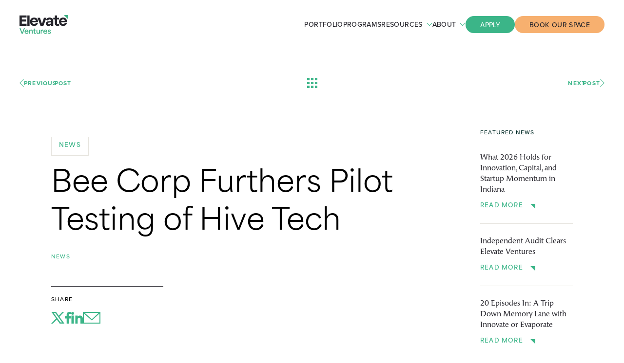

--- FILE ---
content_type: text/html; charset=UTF-8
request_url: https://elevateventures.com/bee-corp-furthers-pilot-testing-of-hive-tech/
body_size: 14876
content:
<!DOCTYPE html>
<!--[if IE 6]>
<html id="ie6" class="ie" lang="en-US">
<![endif]-->
<!--[if IE 7]>
<html id="ie7" class="ie" lang="en-US">
<![endif]-->
<!--[if IE 8]>
<html id="ie8" class="ie" lang="en-US">
<![endif]-->
<!--[if !(IE 6) | !(IE 7) | !(IE 8)  ]><!-->
<html lang="en-US">
<!--<![endif]-->
<head>
<meta charset="UTF-8" />
<script type="text/javascript">
/* <![CDATA[ */
var gform;gform||(document.addEventListener("gform_main_scripts_loaded",function(){gform.scriptsLoaded=!0}),document.addEventListener("gform/theme/scripts_loaded",function(){gform.themeScriptsLoaded=!0}),window.addEventListener("DOMContentLoaded",function(){gform.domLoaded=!0}),gform={domLoaded:!1,scriptsLoaded:!1,themeScriptsLoaded:!1,isFormEditor:()=>"function"==typeof InitializeEditor,callIfLoaded:function(o){return!(!gform.domLoaded||!gform.scriptsLoaded||!gform.themeScriptsLoaded&&!gform.isFormEditor()||(gform.isFormEditor()&&console.warn("The use of gform.initializeOnLoaded() is deprecated in the form editor context and will be removed in Gravity Forms 3.1."),o(),0))},initializeOnLoaded:function(o){gform.callIfLoaded(o)||(document.addEventListener("gform_main_scripts_loaded",()=>{gform.scriptsLoaded=!0,gform.callIfLoaded(o)}),document.addEventListener("gform/theme/scripts_loaded",()=>{gform.themeScriptsLoaded=!0,gform.callIfLoaded(o)}),window.addEventListener("DOMContentLoaded",()=>{gform.domLoaded=!0,gform.callIfLoaded(o)}))},hooks:{action:{},filter:{}},addAction:function(o,r,e,t){gform.addHook("action",o,r,e,t)},addFilter:function(o,r,e,t){gform.addHook("filter",o,r,e,t)},doAction:function(o){gform.doHook("action",o,arguments)},applyFilters:function(o){return gform.doHook("filter",o,arguments)},removeAction:function(o,r){gform.removeHook("action",o,r)},removeFilter:function(o,r,e){gform.removeHook("filter",o,r,e)},addHook:function(o,r,e,t,n){null==gform.hooks[o][r]&&(gform.hooks[o][r]=[]);var d=gform.hooks[o][r];null==n&&(n=r+"_"+d.length),gform.hooks[o][r].push({tag:n,callable:e,priority:t=null==t?10:t})},doHook:function(r,o,e){var t;if(e=Array.prototype.slice.call(e,1),null!=gform.hooks[r][o]&&((o=gform.hooks[r][o]).sort(function(o,r){return o.priority-r.priority}),o.forEach(function(o){"function"!=typeof(t=o.callable)&&(t=window[t]),"action"==r?t.apply(null,e):e[0]=t.apply(null,e)})),"filter"==r)return e[0]},removeHook:function(o,r,t,n){var e;null!=gform.hooks[o][r]&&(e=(e=gform.hooks[o][r]).filter(function(o,r,e){return!!(null!=n&&n!=o.tag||null!=t&&t!=o.priority)}),gform.hooks[o][r]=e)}});
/* ]]> */
</script>

<meta name="viewport" content="width=device-width,initial-scale=1">
<meta name="apple-mobile-web-app-capable" content="yes">
<meta name="apple-mobile-web-app-status-bar-style" content="black">
<meta name="apple-mobile-web-app-title" content="">
<title>Bee Corp Furthers Pilot Testing of Hive Tech - Elevate Ventures</title>
<link rel="profile" href="https://gmpg.org/xfn/11" />
<link rel="stylesheet" href="https://use.typekit.net/lsy4tdn.css">
<link rel="stylesheet" type="text/css" media="all" href="https://elevateventures.com/wp-content/themes/elevate_custom/css/normalize.css" />
<link rel="stylesheet" type="text/css" media="all" href="https://elevateventures.com/wp-content/themes/elevate_custom/css/lightgallery.css" />
<link rel="stylesheet" type="text/css" media="all" href="https://elevateventures.com/wp-content/themes/elevate_custom/css/slick.css" />
<link rel="stylesheet" type="text/css" media="all" href="https://elevateventures.com/wp-content/themes/elevate_custom/style.css?v=1768587647" />
<link rel="shortcut icon" href="https://elevateventures.com/wp-content/themes/elevate_custom/favicon.ico">
<link rel="apple-touch-icon-precomposed" href="https://elevateventures.com/wp-content/themes/elevate_custom/apple-touch-icon-precomposed.png">
<link rel="alternate" type="application/rss+xml" title="Elevate Ventures RSS Feed" href="https://elevateventures.com/feed/rss/" />
<meta name='robots' content='index, follow, max-image-preview:large, max-snippet:-1, max-video-preview:-1' />
	<style>img:is([sizes="auto" i], [sizes^="auto," i]) { contain-intrinsic-size: 3000px 1500px }</style>
	<script id="cookieyes" type="text/javascript" src="https://cdn-cookieyes.com/client_data/9b681896f66feaed3ff03a23/script.js"></script>
	<!-- This site is optimized with the Yoast SEO Premium plugin v26.2 (Yoast SEO v26.2) - https://yoast.com/wordpress/plugins/seo/ -->
	<link rel="canonical" href="https://elevateventures.com/bee-corp-furthers-pilot-testing-of-hive-tech/" />
	<meta property="og:locale" content="en_US" />
	<meta property="og:type" content="article" />
	<meta property="og:title" content="Bee Corp Furthers Pilot Testing of Hive Tech" />
	<meta property="og:description" content="INDIANAPOLIS &#8211; Indianapolis-based The Bee Corp is continuing testing of its hive grading technology with new crops. The startup says it has launched pilot tests of Verifli, which uses infrared imaging and data analytics to determine beehive strength, for use during blueberry pollination season, in collaboration with Michigan State University. Verifli was originally developed for [&hellip;]" />
	<meta property="og:url" content="https://elevateventures.com/bee-corp-furthers-pilot-testing-of-hive-tech/" />
	<meta property="og:site_name" content="Elevate Ventures" />
	<meta property="article:published_time" content="2021-09-08T14:23:19+00:00" />
	<meta name="author" content="elevate_admin" />
	<meta name="twitter:card" content="summary_large_image" />
	<meta name="twitter:label1" content="Written by" />
	<meta name="twitter:data1" content="elevate_admin" />
	<meta name="twitter:label2" content="Est. reading time" />
	<meta name="twitter:data2" content="2 minutes" />
	<script type="application/ld+json" class="yoast-schema-graph">{"@context":"https://schema.org","@graph":[{"@type":"WebPage","@id":"https://elevateventures.com/bee-corp-furthers-pilot-testing-of-hive-tech/","url":"https://elevateventures.com/bee-corp-furthers-pilot-testing-of-hive-tech/","name":"Bee Corp Furthers Pilot Testing of Hive Tech - Elevate Ventures","isPartOf":{"@id":"https://elevateventures.com/#website"},"datePublished":"2021-09-08T14:23:19+00:00","author":{"@id":"https://elevateventures.com/#/schema/person/52af8057d8d5ca6346a14fb3ef39032b"},"breadcrumb":{"@id":"https://elevateventures.com/bee-corp-furthers-pilot-testing-of-hive-tech/#breadcrumb"},"inLanguage":"en-US","potentialAction":[{"@type":"ReadAction","target":["https://elevateventures.com/bee-corp-furthers-pilot-testing-of-hive-tech/"]}]},{"@type":"BreadcrumbList","@id":"https://elevateventures.com/bee-corp-furthers-pilot-testing-of-hive-tech/#breadcrumb","itemListElement":[{"@type":"ListItem","position":1,"name":"Home","item":"https://elevateventures.com/"},{"@type":"ListItem","position":2,"name":"Blog &#038; News","item":"https://elevateventures.com/blog/"},{"@type":"ListItem","position":3,"name":"Bee Corp Furthers Pilot Testing of Hive Tech"}]},{"@type":"WebSite","@id":"https://elevateventures.com/#website","url":"https://elevateventures.com/","name":"Elevate Ventures","description":"","potentialAction":[{"@type":"SearchAction","target":{"@type":"EntryPoint","urlTemplate":"https://elevateventures.com/?s={search_term_string}"},"query-input":{"@type":"PropertyValueSpecification","valueRequired":true,"valueName":"search_term_string"}}],"inLanguage":"en-US"},{"@type":"Person","@id":"https://elevateventures.com/#/schema/person/52af8057d8d5ca6346a14fb3ef39032b","name":"elevate_admin","image":{"@type":"ImageObject","inLanguage":"en-US","@id":"https://elevateventures.com/#/schema/person/image/","url":"https://secure.gravatar.com/avatar/d93ce9c2e46ac83056697b19cfba2ca031e198453ca4e04fccf6338df0f44749?s=96&d=mm&r=g","contentUrl":"https://secure.gravatar.com/avatar/d93ce9c2e46ac83056697b19cfba2ca031e198453ca4e04fccf6338df0f44749?s=96&d=mm&r=g","caption":"elevate_admin"},"sameAs":["https://elevateventures.com"],"url":"https://elevateventures.com/author/elevate_admin/"}]}</script>
	<!-- / Yoast SEO Premium plugin. -->


<link rel='stylesheet' id='vimeo-for-wordpress-public-css' href='https://elevateventures.com/wp-content/plugins/vimeo/build/style-index.css?ver=1.2.2' type='text/css' media='all' />
<style id='classic-theme-styles-inline-css' type='text/css'>
/*! This file is auto-generated */
.wp-block-button__link{color:#fff;background-color:#32373c;border-radius:9999px;box-shadow:none;text-decoration:none;padding:calc(.667em + 2px) calc(1.333em + 2px);font-size:1.125em}.wp-block-file__button{background:#32373c;color:#fff;text-decoration:none}
</style>
<style id='safe-svg-svg-icon-style-inline-css' type='text/css'>
.safe-svg-cover{text-align:center}.safe-svg-cover .safe-svg-inside{display:inline-block;max-width:100%}.safe-svg-cover svg{fill:currentColor;height:100%;max-height:100%;max-width:100%;width:100%}

</style>
<link rel='stylesheet' id='searchwp-forms-css' href='https://elevateventures.com/wp-content/plugins/searchwp/assets/css/frontend/search-forms.min.css?ver=4.5.1' type='text/css' media='all' />
<script type="text/javascript" src="https://elevateventures.com/wp-content/themes/elevate_custom/js/libs/jquery.min.js?ver=3.6.0" id="jquery-js"></script>
<script type="text/javascript" src="https://player.vimeo.com/api/player.js?ver=1.2.2" id="vimeo-for-wordpress-player-js"></script>
<link rel="https://api.w.org/" href="https://elevateventures.com/wp-json/" /><link rel="alternate" title="JSON" type="application/json" href="https://elevateventures.com/wp-json/wp/v2/posts/4114" /><link rel='shortlink' href='https://elevateventures.com/?p=4114' />
<link rel="alternate" title="oEmbed (JSON)" type="application/json+oembed" href="https://elevateventures.com/wp-json/oembed/1.0/embed?url=https%3A%2F%2Felevateventures.com%2Fbee-corp-furthers-pilot-testing-of-hive-tech%2F" />
<link rel="alternate" title="oEmbed (XML)" type="text/xml+oembed" href="https://elevateventures.com/wp-json/oembed/1.0/embed?url=https%3A%2F%2Felevateventures.com%2Fbee-corp-furthers-pilot-testing-of-hive-tech%2F&#038;format=xml" />
			<!-- DO NOT COPY THIS SNIPPET! Start of Page Analytics Tracking for HubSpot WordPress plugin v11.3.21-->
			<script class="hsq-set-content-id" data-content-id="blog-post">
				var _hsq = _hsq || [];
				_hsq.push(["setContentType", "blog-post"]);
			</script>
			<!-- DO NOT COPY THIS SNIPPET! End of Page Analytics Tracking for HubSpot WordPress plugin -->
			<link rel="icon" href="https://elevateventures.com/wp-content/uploads/2024/05/cropped-elevate_favicon_512-32x32.png" sizes="32x32" />
<link rel="icon" href="https://elevateventures.com/wp-content/uploads/2024/05/cropped-elevate_favicon_512-192x192.png" sizes="192x192" />
<link rel="apple-touch-icon" href="https://elevateventures.com/wp-content/uploads/2024/05/cropped-elevate_favicon_512-180x180.png" />
<meta name="msapplication-TileImage" content="https://elevateventures.com/wp-content/uploads/2024/05/cropped-elevate_favicon_512-270x270.png" />
<script src="https://elevateventures.com/wp-content/themes/elevate_custom/js/libs/modernizr-custom.min.js"></script>
<!-- Google Tag Manager -->
<script>(function(w,d,s,l,i){w[l]=w[l]||[];w[l].push({'gtm.start':
new Date().getTime(),event:'gtm.js'});var f=d.getElementsByTagName(s)[0],
j=d.createElement(s),dl=l!='dataLayer'?'&l='+l:'';j.async=true;j.src=
'https://www.googletagmanager.com/gtm.js?id='+i+dl;f.parentNode.insertBefore(j,f);
})(window,document,'script','dataLayer','GTM-M379FCF');</script>
<!-- End Google Tag Manager-->
<meta name="google-site-verification" content="9wDBLaCHYROMqlzDbki3ipbJpxd_IUfuDUiyYFcLvbQ" /></head>
<body class="wp-singular post-template-default single single-post postid-4114 single-format-standard wp-theme-elevate_custom" tabIndex=0>
<!-- Google Tag Manager (noscript) -->
<noscript><iframe src=https://www.googletagmanager.com/ns.html?id=GTM-M379FCF
height="0" width="0" style="display:none;visibility:hidden"></iframe></noscript>
<!-- End Google Tag Manager (noscript) -->
<div id="container">
	<header>
	<div class="inner vwide rel">
		<a class="logo" href="https://elevateventures.com">Elevate Ventures</a>
		<ul class="nav clean">
															<li>
												<a class="main" href="https://elevateventures.com/portfolio/" target="_self">Portfolio</a>
							</li>
															<li>
												<a class="main" href="https://elevateventures.com/programs/" target="_self">Programs</a>
							</li>
															<li>
				<a class="main sub-toggle">Resources</a>
								<ul class="subnav clean">
										<li>
																		<a href="https://elevateventures.com/elevate/" target="_self">Elevate+</a>
											</li>
										<li>
																		<a href="https://elevateventures.com/blog/" target="_self">Blog &amp; News</a>
											</li>
										<li>
																		<a href="https://elevateventures.com/tools-data/" target="_self">Tools &amp; Data</a>
											</li>
										<li>
																		<a href="https://elevateventures.com/events/" target="_self">Events</a>
											</li>
										<li>
																		<a href="https://elevateventures.officernd.com/signup?office=6750914f5a3c17d1c822dab7" target="_self">Coworking Memberships</a>
											</li>
									</ul>
							</li>
															<li>
				<a class="main sub-toggle">About</a>
								<ul class="subnav clean">
										<li>
																		<a href="https://elevateventures.com/about/" target="_self">Who We Are</a>
											</li>
										<li>
																		<a href="https://elevateventures.com/team/" target="_self">Team</a>
											</li>
										<li>
																		<a href="https://jobs.elevateventures.com/" target="_self">Careers</a>
											</li>
										<li>
																		<a href="https://elevateventures.com/resource-category/investment-policies/" target="_self">Investment Policies</a>
											</li>
									</ul>
							</li>
															<li class="has-button">
																				<div>
					<a class="button " href="https://elevateventures.com/apply/" target="_self">Apply</a>
				</div>
																								<div>
					<a class="button orange" href="https://elevateventures.officernd.com/public/calendar" target="_blank">Book Our Space</a>
				</div>
											</li>
					</ul>
	</div>
</header>
<a class="nav-toggle">
	<div>Toggle Navigation</div>
	<div>Toggle Navigation</div>
</a>
<div class="nav-wrap">
	<div class="nav-inner">
		<ul class="mobile-nav clean">
															<li>
												<a class="sub-link" href="https://elevateventures.com/portfolio/" target="_self">Portfolio</a>
							</li>
															<li>
												<a class="sub-link" href="https://elevateventures.com/programs/" target="_self">Programs</a>
							</li>
															<li>
				<a class="sub-link subnav-toggle">
					<span>Resources</span>
				</a>
								<ul class="mobile-subnav clean">
										<li>
																		<a href="https://elevateventures.com/elevate/" target="_self">Elevate+</a>
											</li>
										<li>
																		<a href="https://elevateventures.com/blog/" target="_self">Blog &amp; News</a>
											</li>
										<li>
																		<a href="https://elevateventures.com/tools-data/" target="_self">Tools &amp; Data</a>
											</li>
										<li>
																		<a href="https://elevateventures.com/events/" target="_self">Events</a>
											</li>
										<li>
																		<a href="https://elevateventures.officernd.com/signup?office=6750914f5a3c17d1c822dab7" target="_self">Coworking Memberships</a>
											</li>
									</ul>
							</li>
															<li>
				<a class="sub-link subnav-toggle">
					<span>About</span>
				</a>
								<ul class="mobile-subnav clean">
										<li>
																		<a href="https://elevateventures.com/about/" target="_self">Who We Are</a>
											</li>
										<li>
																		<a href="https://elevateventures.com/team/" target="_self">Team</a>
											</li>
										<li>
																		<a href="https://jobs.elevateventures.com/" target="_self">Careers</a>
											</li>
										<li>
																		<a href="https://elevateventures.com/resource-category/investment-policies/" target="_self">Investment Policies</a>
											</li>
									</ul>
							</li>
															<li class="has-button">
																				<div>
					<a class="button  light-hover" href="https://elevateventures.com/apply/" target="_self">Apply</a>
				</div>
																								<div>
					<a class="button orange light-hover" href="https://elevateventures.officernd.com/public/calendar" target="_blank">Book Our Space</a>
				</div>
											</li>
					</ul>
		<div class="nav-social social">
			<a href="https://www.linkedin.com/company/elevate-ventures-inc-/" target="_blank">
	<svg id="Layer_1" data-name="Layer 1" xmlns="https://www.w3.org/2000/svg" width="24" height="24" viewBox="0 0 24 24">
  <path d="m13.32,7.51h-4.73v16.46c1.58,0,3.14,0,4.71,0,0-2.26,0-4.98,0-7.36,0-2.09.12-4.48,2.85-4.58.58-.02,1.12.08,1.55.31.35.19.7.57.89.97.44.93.44,2.15.44,3.27.06,2.48.06,5.12,0,7.38l4.89.02c0-2.43.08-7.86.02-11.09-.06-1.22-.77-3.04-1.68-3.88-.3-.28-.71-.58-1.08-.78-.85-.45-1.86-.73-2.99-.73-2.54,0-3.43.4-4.88,1.96,0-.71-.01-1.25.01-1.96h0ZM.51,7.51h4.95v16.49H.51V7.51h0ZM2.96,0c1.63,0,2.96,1.32,2.96,2.95s-1.32,2.95-2.96,2.95S0,4.58,0,2.95,1.32,0,2.96,0h0Z" fill="#3bb588" fill-rule="evenodd" stroke-width="0"/>
</svg></a>
<a href="https://twitter.com/ElevateIN" target="_blank">
	<svg id="Layer_1" data-name="Layer 1" xmlns="https://www.w3.org/2000/svg" width="28" height="24" viewBox="0 0 28 24">
  <path d="m18.98,21.47c-.2-.28-12.61-17.33-13.72-18.9h3.4c.93,1.3,10.8,14.9,13.65,18.9h-3.32ZM0,24h3.54c1.78-1.86,5.84-6.11,7.95-8.31.97,1.39,3.98,5.31,6.06,8.31.33,0,8.96,0,9.66,0-1.43-2.01-8.48-11.26-10.37-13.91C19.7,7.1,23.34,3.29,26.48,0c-.28,0-3.53,0-3.54,0-.46.49-6.03,6.31-7.46,7.81-.69-.97-5.47-7.65-5.58-7.81H.46c.84,1.18,8.53,11.99,9.6,13.48-.79.84-8.83,9.2-10.06,10.52h0Z" fill="#3bb588" fill-rule="evenodd" stroke-width="0"/>
</svg></a>
		</div>
	</div>
	<a class="nav-logo" href="https://elevateventures.com">Elevate Ventures</a>
</div>	<div id="main" role="main">
		<section class="page-block post-nav-block">
	<div class="inner vwide">
		<ul class="post-nav-links clean">
			<li class="post-nav-first">
				<a class="post-prev post-nav-link" href="https://elevateventures.com/raising-a-friends-and-family-round-when-your-friends-and-family-dont-have-any-money/"><svg id="Layer_1" data-name="Layer 1" xmlns="https://www.w3.org/2000/svg" width="9" height="17" viewBox="0 0 9 17">
  <polygon points="8.28 17 0 8.5 8.28 0 9 .74 1.44 8.5 9 16.26 8.28 17" fill="#3bb588" stroke-width="0"/>
</svg>Previous<span>Post</span></a>
			</li>
			<li>
				<a class="all-posts" href="https://elevateventures.com/blog/">
					<svg id="Layer_1" data-name="Layer 1" xmlns="https://www.w3.org/2000/svg" width="21" height="21" viewBox="0 0 21 21">
  <rect width="5" height="5" fill="#3bb588" stroke-width="0"/>
  <rect x="8" width="5" height="5" fill="#3bb588" stroke-width="0"/>
  <rect x="16" width="5" height="5" fill="#3bb588" stroke-width="0"/>
  <rect y="8" width="5" height="5" fill="#3bb588" stroke-width="0"/>
  <rect x="8" y="8" width="5" height="5" fill="#3bb588" stroke-width="0"/>
  <rect x="16" y="8" width="5" height="5" fill="#3bb588" stroke-width="0"/>
  <rect y="16" width="5" height="5" fill="#3bb588" stroke-width="0"/>
  <rect x="8" y="16" width="5" height="5" fill="#3bb588" stroke-width="0"/>
  <rect x="16" y="16" width="5" height="5" fill="#3bb588" stroke-width="0"/>
</svg>				</a>
			</li>
			<li class="post-nav-last">
				<a class="post-next post-nav-link" href="https://elevateventures.com/simba-chain-raises-25-million-in-series-a/">Next<span>Post</span><svg id="Layer_1" data-name="Layer 1" xmlns="https://www.w3.org/2000/svg" width="9" height="17" viewBox="0 0 9 17">
  <polygon points=".72 17 9 8.5 .72 0 0 .74 7.56 8.5 0 16.26 .72 17" fill="#3bb588" stroke-width="0"/>
</svg></a>
			</li>
		</ul>
	</div>
</section>		<section class="page-block post-content-block">
	<div class="inner wide">
		<div class="single-content-grid end-wrap">
			<div class="single-grid-left ilb">
																								<h5 class="cat-button">News</h5>
								<h1 class="headline single-title">Bee Corp Furthers Pilot Testing of Hive Tech</h1>
					<ul class="cat-list clean green tiny-label">
		<li>
						<a href="https://elevateventures.com/category/news/">News</a><span class="term-sep">, </span>
		</li>	</ul>
				<div class="post-share">
	<div class="share-label tiny-label">Share</div>
	<ul class="share-links clean">
		<li>
			<a href="https://x.com/intent/tweet/?url=https://elevateventures.com/bee-corp-furthers-pilot-testing-of-hive-tech/" target="_blank">
				<svg id="Layer_1" data-name="Layer 1" xmlns="https://www.w3.org/2000/svg" width="28" height="24" viewBox="0 0 28 24">
  <path d="m18.98,21.47c-.2-.28-12.61-17.33-13.72-18.9h3.4c.93,1.3,10.8,14.9,13.65,18.9h-3.32ZM0,24h3.54c1.78-1.86,5.84-6.11,7.95-8.31.97,1.39,3.98,5.31,6.06,8.31.33,0,8.96,0,9.66,0-1.43-2.01-8.48-11.26-10.37-13.91C19.7,7.1,23.34,3.29,26.48,0c-.28,0-3.53,0-3.54,0-.46.49-6.03,6.31-7.46,7.81-.69-.97-5.47-7.65-5.58-7.81H.46c.84,1.18,8.53,11.99,9.6,13.48-.79.84-8.83,9.2-10.06,10.52h0Z" fill="#3bb588" fill-rule="evenodd" stroke-width="0"/>
</svg>			</a>
		</li>
		<li>
			<a href="https://www.facebook.com/sharer.php?u=https://elevateventures.com/bee-corp-furthers-pilot-testing-of-hive-tech/&t=Bee Corp Furthers Pilot Testing of Hive Tech" target="_blank">
				<svg id="Layer_1" data-name="Layer 1" xmlns="https://www.w3.org/2000/svg" width="13" height="24" viewBox="0 0 13 24">
  <path d="m8.46,24c.04-.06.02-2.51.02-2.77v-7.83h3.48s.66-4.31.66-4.31h-4.15c0-.79,0-1.57,0-2.36,0-.81.03-1.38.43-1.94.87-1.22,2.77-.71,3.9-.84V.53c0-.3.08-.25-.38-.31-2.24-.29-4.81-.53-6.6.86-.45.35-.84.78-1.14,1.27-.28.45-.49.93-.63,1.46-.3,1.15-.24,2.65-.24,3.89,0,.44.02.95,0,1.38H0v4.32h3.8s0,9.13,0,9.13c0,.4-.03,1.09.02,1.47h4.65Z" fill="#3bb588" fill-rule="evenodd" stroke-width="0"/>
</svg>			</a>
		</li>
		<li>
			<a href="https://www.linkedin.com/shareArticle?mini=true&url=https://elevateventures.com/bee-corp-furthers-pilot-testing-of-hive-tech/&title=Bee Corp Furthers Pilot Testing of Hive Tech&summary=&source=Elevate Ventures" target="_blank">
				<svg id="Layer_1" data-name="Layer 1" xmlns="https://www.w3.org/2000/svg" width="24" height="24" viewBox="0 0 24 24">
  <path d="m13.32,7.51h-4.73v16.46c1.58,0,3.14,0,4.71,0,0-2.26,0-4.98,0-7.36,0-2.09.12-4.48,2.85-4.58.58-.02,1.12.08,1.55.31.35.19.7.57.89.97.44.93.44,2.15.44,3.27.06,2.48.06,5.12,0,7.38l4.89.02c0-2.43.08-7.86.02-11.09-.06-1.22-.77-3.04-1.68-3.88-.3-.28-.71-.58-1.08-.78-.85-.45-1.86-.73-2.99-.73-2.54,0-3.43.4-4.88,1.96,0-.71-.01-1.25.01-1.96h0ZM.51,7.51h4.95v16.49H.51V7.51h0ZM2.96,0c1.63,0,2.96,1.32,2.96,2.95s-1.32,2.95-2.96,2.95S0,4.58,0,2.95,1.32,0,2.96,0h0Z" fill="#3bb588" fill-rule="evenodd" stroke-width="0"/>
</svg>			</a>
		</li>
		<li>
			<a href="mailto:?body=https://elevateventures.com/bee-corp-furthers-pilot-testing-of-hive-tech/" target="_blank">
				<svg id="Layer_1" data-name="Layer 1" xmlns="https://www.w3.org/2000/svg" width="36" height="24" viewBox="0 0 36 24">
  <path d="m0,0v24h36V0H0Zm32.34,2.05l-13.87,12.86L3.78,2.05h28.57ZM2.08,21.95V3.3l16.43,14.38,15.42-14.29v18.56H2.08Z" fill="#3bb588" stroke-width="0"/>
</svg>
			</a>
		</li>
	</ul>
</div>

				<div class="post-blocks">
					<section class="post-block">
	<div class="text">
		<div>
<div class="Article-paragraph">
<p><b>INDIANAPOLIS &#8211; </b>Indianapolis-based The Bee Corp is continuing testing of its hive grading technology with new crops. The startup says it has launched pilot tests of Verifli, which uses infrared imaging and data analytics to determine beehive strength, for use during blueberry pollination season, in collaboration with Michigan State University.</p>
<p>Verifli was originally developed for almond growers who use bees for pollination. In April, The Bee Corp announced a pilot test of the technology for sunflower pollination in almond fields in California.</p>
<p>The company is partnering with MSU entomology professors Rufus Isaacs and Meghan Milbrath, along with graduate student Lauren Goldstein for the pilot project. Isaacs leads the university&#8217;s Berry Crops Entomology program and Pollination Ecology, which focuses on studying the biology and management of certain insects in blueberries and other berry crops.</p>
<p>The Bee Corp says Verifli can use the thermal signature of bees within their hive to determine colony population, which in turn can allow growers to determine whether their hives are strong enough to pollinate their crops.</p>
<p>“We’re excited for this opportunity to introduce Verifli to more crop growers whose success relies on securing strong hives for pollination,” said Ellie Symes, chief executive officer of The Bee Corp. “Though they pay less per hive than almond growers, other growers who rent bees still deserve to know what they’re paying for. This is one of several pilot studies we’re conducting this year to understand the challenges of expanding Verifli into new crops. We’re eager to introduce the value of IR hive grading to more growers who seek to optimize pollination.”</p>
<p>Symes founded The Bee Corp along with Chief Marketing Officer Wyatt Wells while they were students at Indiana University. The company shifted from its original focus of preventing hive loss in 2019 to determining hive strength with the launch of Verifli.</p>
<p>In a <a href="https://www.insideindianabusiness.com/story/43540630/bee-corp-celebrates-enormous-evolution-at-five-year-mark" target="_blank" rel="noopener">March interview</a> with Inside INdiana Business, Wells said expanding the technology for use with different crops was the next step in the company&#8217;s growth.</p>
</div>
</div>
<div>
<p>&nbsp;</p>
</div>
<div>[button color=&#8221;extra-color-1&#8243; hover_text_color_override=&#8221;#fff&#8221; image=&#8221;default-arrow&#8221; size=&#8221;large&#8221; url=&#8221;https://www.insideindianabusiness.com/story/44694168/bee-corp-furthers-pilot-testing-of-hive-tech&#8221; text=&#8221;VIEW ARTICLE&#8221; color_override=&#8221;#ff6b00&#8243;]</div>
	</div>
</section>
				</div>
			</div><div class="single-grid-right ilb">
				<div class="wall-section">
	<h4 class="tiny-label dk-grey">Featured News</h4>
		<ul class="news-list clean">
								<li>
			<h4 class="vvsmall-title">
				<a href="https://elevateventures.com/what-2026-holds-for-innovation-capital-and-startup-momentum-in-indiana/">What 2026 Holds for Innovation, Capital, and Startup Momentum in Indiana</a>
			</h4>
			<a class="more" href="https://elevateventures.com/what-2026-holds-for-innovation-capital-and-startup-momentum-in-indiana/">Read More</a>
		</li>
				<li>
			<h4 class="vvsmall-title">
				<a href="https://elevateventures.com/independent-audit-clears-elevate-ventures/">Independent Audit Clears Elevate Ventures</a>
			</h4>
			<a class="more" href="https://elevateventures.com/independent-audit-clears-elevate-ventures/">Read More</a>
		</li>
				<li>
			<h4 class="vvsmall-title">
				<a href="https://elevateventures.com/innovate-or-evaporate-podcast-with-darryl-mdcaniels/">20 Episodes In: A Trip Down Memory Lane with Innovate or Evaporate</a>
			</h4>
			<a class="more" href="https://elevateventures.com/innovate-or-evaporate-podcast-with-darryl-mdcaniels/">Read More</a>
		</li>
				<li>
			<h4 class="vvsmall-title">
				<a href="https://elevateventures.com/economic-outlook-for-2026/">Economic Outlook for 2026</a>
			</h4>
			<a class="more" href="https://elevateventures.com/economic-outlook-for-2026/">Read More</a>
		</li>
				<li>
			<h4 class="vvsmall-title">
				<a href="https://elevateventures.com/the-state-of-venture-capital/">The State of Venture Capital in 2026</a>
			</h4>
			<a class="more" href="https://elevateventures.com/the-state-of-venture-capital/">Read More</a>
		</li>
				<li>
			<h4 class="vvsmall-title">
				<a href="https://elevateventures.com/2025-saas-benchmarks/">2025 SaaS Benchmarks Report</a>
			</h4>
			<a class="more" href="https://elevateventures.com/2025-saas-benchmarks/">Read More</a>
		</li>
					</ul>
</div>
<div class="wall-section">
	<h4 class="tiny-label dk-grey">Categories</h4>
		<ul class="wall-links clean">
								<li>
			<a href="https://elevateventures.com/category/blog/">Blog</a>
		</li>
				<li>
			<a href="https://elevateventures.com/category/news/">News</a>
		</li>
				<li>
			<a href="https://elevateventures.com/category/podcast/">Podcast</a>
		</li>
				<li>
			<a href="https://elevateventures.com/category/research-desk/">Research Desk</a>
		</li>
				<li>
			<a href="https://elevateventures.com/category/report/">Report</a>
		</li>
					</ul>
	</div>			</div>
		</div>
	</div>
</section>		
<section class="page-block featured-block dk-green-bg bg">
					<div class="inner vwide">
		<div class="featured-top">
			<h2 class="mid-headline white">Related Press &amp; Insights</h2>
		</div>
										<ul class="featured-grid grid clean">
						<li class="grid-post">
									<h5 class="cat-button">Blog</h5>
		<div class="grid-post-content">
		<h2 class="grid-post-title small-title green">
			<a href="https://elevateventures.com/economic-outlook-for-2026/">Economic Outlook for 2026</a>
		</h2>
				<div class="text white">
			<p>In a fireside chat, Jim Bullard and Toph Day unpack interest rates, productivity, and regional competitiveness. Their insight helps founders navigate uncertainty and plan strategically for a higher-rate, innovation-driven economy.</p>
		</div>
				<a class="more" href="https://elevateventures.com/economic-outlook-for-2026/">Read More</a>
	</div>
</li>
						<li class="grid-post">
									<h5 class="cat-button">Blog</h5>
		<div class="grid-post-content">
		<h2 class="grid-post-title small-title green">
			<a href="https://elevateventures.com/the-state-of-venture-capital/">The State of Venture Capital in 2026</a>
		</h2>
				<div class="text white">
			<p>Myles Grote offers a clear view into today’s recalibrated venture landscape, where investors prioritize evidence, resilience, and market clarity. Indiana founders gain practical guidance for fundraising in a selective but opportunity-rich environment.</p>
		</div>
				<a class="more" href="https://elevateventures.com/the-state-of-venture-capital/">Read More</a>
	</div>
</li>
						<li class="grid-post">
									<h5 class="cat-button">Blog</h5>
		<div class="grid-post-content">
		<h2 class="grid-post-title small-title green">
			<a href="https://elevateventures.com/2025-saas-benchmarks/">2025 SaaS Benchmarks Report</a>
		</h2>
				<div class="text white">
			<p>Mike Langellier breaks down shifting SaaS performance trends, emphasizing efficiency, retention, and early AI adoption. Founders learn what “good” looks like in 2026 and how disciplined growth shapes investor confidence.</p>
		</div>
				<a class="more" href="https://elevateventures.com/2025-saas-benchmarks/">Read More</a>
	</div>
</li>
								</ul>
							</div>
</section>


	</div>
	<footer class="dk-green-bg">
		<div class="footer-top rel">
				<ul class="footer-bar-nav clean white">
						<li>
												<span class="bar-sep">|</span><a href="https://opp.elevateventures.com/" target="_blank">OP Login</a>
							</li>
				</ul>
				<div class="inner vwide">
			<a class="footer-logo" href="https://elevateventures.com">
				<img src="https://elevateventures.com/wp-content/themes/elevate_custom/images/elevate-logo-full-white.svg" alt="Elevate Ventures" class="full" />
			</a>
			<div class="footer-top-cols">
								<div class="footer-address">
															<a href="https://maps.apple.com/?daddr=39.7661517793,-86.156095035&saddr=Current%20Location" target="_blank">1 Virginia Avenue, Suite 200<br />
Indianapolis, IN 46204<br />
</a>
															<a href="tel:317.975.1901">317.975.1901</a>
									</div>
								<div class="footer-nav">
										<ul class="clean">
												<li>
																					<a href="https://elevateventures.com/team/" target="_self">Team</a>
													</li>
												<li>
																					<a href="https://elevateventures.com/contact/" target="_self">Contact</a>
													</li>
												<li>
																					<a href="https://jobs.elevateventures.com/jobs" target="_self">Careers</a>
													</li>
												<li>
																					<a href="https://elevateventures.com/media-kit/" target="_self">Media</a>
													</li>
												<li>
																					<a href="https://elevateventures.officernd.com/public/calendar?participants=1,41&#038;start=2025-08-06T18:10:59.998Z" target="_self">Book Our Space</a>
													</li>
												<li>
																					<a href="https://elevateventures.officernd.com/signup?office=6750914f5a3c17d1c822dab7" target="_self">Coworking Memberships</a>
													</li>
											</ul>
									</div>
				<div class="footer-signup">
										<h4 class="vsmall-title white">Stay Connected</h4>
										<div class="signup-form green dark-form">
						
                <div class='gf_browser_chrome gform_wrapper gform-theme gform-theme--foundation gform-theme--framework gform-theme--orbital' data-form-theme='orbital' data-form-index='0' id='gform_wrapper_2' ><style>#gform_wrapper_2[data-form-index="0"].gform-theme,[data-parent-form="2_0"]{--gf-color-primary: #204ce5;--gf-color-primary-rgb: 32, 76, 229;--gf-color-primary-contrast: #fff;--gf-color-primary-contrast-rgb: 255, 255, 255;--gf-color-primary-darker: #001AB3;--gf-color-primary-lighter: #527EFF;--gf-color-secondary: #fff;--gf-color-secondary-rgb: 255, 255, 255;--gf-color-secondary-contrast: #112337;--gf-color-secondary-contrast-rgb: 17, 35, 55;--gf-color-secondary-darker: #F5F5F5;--gf-color-secondary-lighter: #FFFFFF;--gf-color-out-ctrl-light: rgba(17, 35, 55, 0.1);--gf-color-out-ctrl-light-rgb: 17, 35, 55;--gf-color-out-ctrl-light-darker: rgba(104, 110, 119, 0.35);--gf-color-out-ctrl-light-lighter: #F5F5F5;--gf-color-out-ctrl-dark: #585e6a;--gf-color-out-ctrl-dark-rgb: 88, 94, 106;--gf-color-out-ctrl-dark-darker: #112337;--gf-color-out-ctrl-dark-lighter: rgba(17, 35, 55, 0.65);--gf-color-in-ctrl: #fff;--gf-color-in-ctrl-rgb: 255, 255, 255;--gf-color-in-ctrl-contrast: #112337;--gf-color-in-ctrl-contrast-rgb: 17, 35, 55;--gf-color-in-ctrl-darker: #F5F5F5;--gf-color-in-ctrl-lighter: #FFFFFF;--gf-color-in-ctrl-primary: #204ce5;--gf-color-in-ctrl-primary-rgb: 32, 76, 229;--gf-color-in-ctrl-primary-contrast: #fff;--gf-color-in-ctrl-primary-contrast-rgb: 255, 255, 255;--gf-color-in-ctrl-primary-darker: #001AB3;--gf-color-in-ctrl-primary-lighter: #527EFF;--gf-color-in-ctrl-light: rgba(17, 35, 55, 0.1);--gf-color-in-ctrl-light-rgb: 17, 35, 55;--gf-color-in-ctrl-light-darker: rgba(104, 110, 119, 0.35);--gf-color-in-ctrl-light-lighter: #F5F5F5;--gf-color-in-ctrl-dark: #585e6a;--gf-color-in-ctrl-dark-rgb: 88, 94, 106;--gf-color-in-ctrl-dark-darker: #112337;--gf-color-in-ctrl-dark-lighter: rgba(17, 35, 55, 0.65);--gf-radius: 3px;--gf-font-size-secondary: 14px;--gf-font-size-tertiary: 13px;--gf-icon-ctrl-number: url("data:image/svg+xml,%3Csvg width='8' height='14' viewBox='0 0 8 14' fill='none' xmlns='http://www.w3.org/2000/svg'%3E%3Cpath fill-rule='evenodd' clip-rule='evenodd' d='M4 0C4.26522 5.96046e-08 4.51957 0.105357 4.70711 0.292893L7.70711 3.29289C8.09763 3.68342 8.09763 4.31658 7.70711 4.70711C7.31658 5.09763 6.68342 5.09763 6.29289 4.70711L4 2.41421L1.70711 4.70711C1.31658 5.09763 0.683417 5.09763 0.292893 4.70711C-0.0976311 4.31658 -0.097631 3.68342 0.292893 3.29289L3.29289 0.292893C3.48043 0.105357 3.73478 0 4 0ZM0.292893 9.29289C0.683417 8.90237 1.31658 8.90237 1.70711 9.29289L4 11.5858L6.29289 9.29289C6.68342 8.90237 7.31658 8.90237 7.70711 9.29289C8.09763 9.68342 8.09763 10.3166 7.70711 10.7071L4.70711 13.7071C4.31658 14.0976 3.68342 14.0976 3.29289 13.7071L0.292893 10.7071C-0.0976311 10.3166 -0.0976311 9.68342 0.292893 9.29289Z' fill='rgba(17, 35, 55, 0.65)'/%3E%3C/svg%3E");--gf-icon-ctrl-select: url("data:image/svg+xml,%3Csvg width='10' height='6' viewBox='0 0 10 6' fill='none' xmlns='http://www.w3.org/2000/svg'%3E%3Cpath fill-rule='evenodd' clip-rule='evenodd' d='M0.292893 0.292893C0.683417 -0.097631 1.31658 -0.097631 1.70711 0.292893L5 3.58579L8.29289 0.292893C8.68342 -0.0976311 9.31658 -0.0976311 9.70711 0.292893C10.0976 0.683417 10.0976 1.31658 9.70711 1.70711L5.70711 5.70711C5.31658 6.09763 4.68342 6.09763 4.29289 5.70711L0.292893 1.70711C-0.0976311 1.31658 -0.0976311 0.683418 0.292893 0.292893Z' fill='rgba(17, 35, 55, 0.65)'/%3E%3C/svg%3E");--gf-icon-ctrl-search: url("data:image/svg+xml,%3Csvg width='640' height='640' xmlns='http://www.w3.org/2000/svg'%3E%3Cpath d='M256 128c-70.692 0-128 57.308-128 128 0 70.691 57.308 128 128 128 70.691 0 128-57.309 128-128 0-70.692-57.309-128-128-128zM64 256c0-106.039 85.961-192 192-192s192 85.961 192 192c0 41.466-13.146 79.863-35.498 111.248l154.125 154.125c12.496 12.496 12.496 32.758 0 45.254s-32.758 12.496-45.254 0L367.248 412.502C335.862 434.854 297.467 448 256 448c-106.039 0-192-85.962-192-192z' fill='rgba(17, 35, 55, 0.65)'/%3E%3C/svg%3E");--gf-label-space-y-secondary: var(--gf-label-space-y-md-secondary);--gf-ctrl-border-color: #686e77;--gf-ctrl-size: var(--gf-ctrl-size-md);--gf-ctrl-label-color-primary: #112337;--gf-ctrl-label-color-secondary: #112337;--gf-ctrl-choice-size: var(--gf-ctrl-choice-size-md);--gf-ctrl-checkbox-check-size: var(--gf-ctrl-checkbox-check-size-md);--gf-ctrl-radio-check-size: var(--gf-ctrl-radio-check-size-md);--gf-ctrl-btn-font-size: var(--gf-ctrl-btn-font-size-md);--gf-ctrl-btn-padding-x: var(--gf-ctrl-btn-padding-x-md);--gf-ctrl-btn-size: var(--gf-ctrl-btn-size-md);--gf-ctrl-btn-border-color-secondary: #686e77;--gf-ctrl-file-btn-bg-color-hover: #EBEBEB;--gf-field-img-choice-size: var(--gf-field-img-choice-size-md);--gf-field-img-choice-card-space: var(--gf-field-img-choice-card-space-md);--gf-field-img-choice-check-ind-size: var(--gf-field-img-choice-check-ind-size-md);--gf-field-img-choice-check-ind-icon-size: var(--gf-field-img-choice-check-ind-icon-size-md);--gf-field-pg-steps-number-color: rgba(17, 35, 55, 0.8);}</style><div id='gf_2' class='gform_anchor' tabindex='-1'></div><form method='post' enctype='multipart/form-data' target='gform_ajax_frame_2' id='gform_2'  action='/bee-corp-furthers-pilot-testing-of-hive-tech/#gf_2' data-formid='2' novalidate><div class='gf_invisible ginput_recaptchav3' data-sitekey='6LeWOM0pAAAAABY5sNRa2eliYVQ0--EKg_No3jdW' data-tabindex='200'><input id="input_b39d2090254f3bd186a1afba0f143234" class="gfield_recaptcha_response" type="hidden" name="input_b39d2090254f3bd186a1afba0f143234" value=""/></div>
                        <div class='gform-body gform_body'><div id='gform_fields_2' class='gform_fields top_label form_sublabel_below description_below validation_below'><div id="field_2_2" class="gfield gfield--type-honeypot gform_validation_container field_sublabel_below gfield--has-description field_description_below field_validation_below gfield_visibility_visible"  ><label class='gfield_label gform-field-label' for='input_2_2'>X/Twitter</label><div class='ginput_container'><input name='input_2' id='input_2_2' type='text' value='' autocomplete='new-password'/></div><div class='gfield_description' id='gfield_description_2_2'>This field is for validation purposes and should be left unchanged.</div></div><div id="field_2_1" class="gfield gfield--type-email gfield--input-type-email gfield--width-half gfield_contains_required field_sublabel_below gfield--no-description field_description_below field_validation_below gfield_visibility_visible"  ><label class='gfield_label gform-field-label' for='input_2_1'>Email Address<span class="gfield_required"><span class="gfield_required gfield_required_text">(Required)</span></span></label><div class='ginput_container ginput_container_email'>
                            <input name='input_1' id='input_2_1' type='email' value='' class='large' tabindex='201'  placeholder='Email Address*' aria-required="true" aria-invalid="false"  />
                        </div></div><div id="field_submit" class="gfield gfield--type-submit gfield--width-half field_sublabel_below gfield--no-description field_description_below field_validation_below gfield_visibility_visible"  data-field-class="gform_editor_submit_container" data-field-position="inline" ><input type='submit' id='gform_submit_button_2' class='gform-button gform-button--white  button' onclick='gform.submission.handleButtonClick(this);' data-submission-type='submit' value='Submit' tabindex='202' /></div></div></div>
        <div class='gform-footer gform_footer top_label'>  <input type='hidden' name='gform_ajax' value='form_id=2&amp;title=&amp;description=&amp;tabindex=200&amp;theme=orbital&amp;hash=bf3ec989eca0ddf7428d8d0defc16d98' />
            <input type='hidden' class='gform_hidden' name='gform_submission_method' data-js='gform_submission_method_2' value='iframe' />
            <input type='hidden' class='gform_hidden' name='gform_theme' data-js='gform_theme_2' id='gform_theme_2' value='orbital' />
            <input type='hidden' class='gform_hidden' name='gform_style_settings' data-js='gform_style_settings_2' id='gform_style_settings_2' value='' />
            <input type='hidden' class='gform_hidden' name='is_submit_2' value='1' />
            <input type='hidden' class='gform_hidden' name='gform_submit' value='2' />
            
            <input type='hidden' class='gform_hidden' name='gform_unique_id' value='' />
            <input type='hidden' class='gform_hidden' name='state_2' value='WyJbXSIsImEwYTI5NDUyZDRkOTViYTdlNTJjMThmN2VmOWU5NjU2Il0=' />
            <input type='hidden' autocomplete='off' class='gform_hidden' name='gform_target_page_number_2' id='gform_target_page_number_2' value='0' />
            <input type='hidden' autocomplete='off' class='gform_hidden' name='gform_source_page_number_2' id='gform_source_page_number_2' value='1' />
            <input type='hidden' name='gform_field_values' value='' />
            
        </div>
                        </form>
                        </div>
		                <iframe style='display:none;width:0px;height:0px;' src='about:blank' name='gform_ajax_frame_2' id='gform_ajax_frame_2' title='This iframe contains the logic required to handle Ajax powered Gravity Forms.'></iframe>
		                <script type="text/javascript">
/* <![CDATA[ */
 gform.initializeOnLoaded( function() {gformInitSpinner( 2, '[data-uri]', true );jQuery('#gform_ajax_frame_2').on('load',function(){var contents = jQuery(this).contents().find('*').html();var is_postback = contents.indexOf('GF_AJAX_POSTBACK') >= 0;if(!is_postback){return;}var form_content = jQuery(this).contents().find('#gform_wrapper_2');var is_confirmation = jQuery(this).contents().find('#gform_confirmation_wrapper_2').length > 0;var is_redirect = contents.indexOf('gformRedirect(){') >= 0;var is_form = form_content.length > 0 && ! is_redirect && ! is_confirmation;var mt = parseInt(jQuery('html').css('margin-top'), 10) + parseInt(jQuery('body').css('margin-top'), 10) + 100;if(is_form){jQuery('#gform_wrapper_2').html(form_content.html());if(form_content.hasClass('gform_validation_error')){jQuery('#gform_wrapper_2').addClass('gform_validation_error');} else {jQuery('#gform_wrapper_2').removeClass('gform_validation_error');}setTimeout( function() { /* delay the scroll by 50 milliseconds to fix a bug in chrome */ jQuery(document).scrollTop(jQuery('#gform_wrapper_2').offset().top - mt); }, 50 );if(window['gformInitDatepicker']) {gformInitDatepicker();}if(window['gformInitPriceFields']) {gformInitPriceFields();}var current_page = jQuery('#gform_source_page_number_2').val();gformInitSpinner( 2, '[data-uri]', true );jQuery(document).trigger('gform_page_loaded', [2, current_page]);window['gf_submitting_2'] = false;}else if(!is_redirect){var confirmation_content = jQuery(this).contents().find('.GF_AJAX_POSTBACK').html();if(!confirmation_content){confirmation_content = contents;}jQuery('#gform_wrapper_2').replaceWith(confirmation_content);jQuery(document).scrollTop(jQuery('#gf_2').offset().top - mt);jQuery(document).trigger('gform_confirmation_loaded', [2]);window['gf_submitting_2'] = false;wp.a11y.speak(jQuery('#gform_confirmation_message_2').text());}else{jQuery('#gform_2').append(contents);if(window['gformRedirect']) {gformRedirect();}}jQuery(document).trigger("gform_pre_post_render", [{ formId: "2", currentPage: "current_page", abort: function() { this.preventDefault(); } }]);        if (event && event.defaultPrevented) {                return;        }        const gformWrapperDiv = document.getElementById( "gform_wrapper_2" );        if ( gformWrapperDiv ) {            const visibilitySpan = document.createElement( "span" );            visibilitySpan.id = "gform_visibility_test_2";            gformWrapperDiv.insertAdjacentElement( "afterend", visibilitySpan );        }        const visibilityTestDiv = document.getElementById( "gform_visibility_test_2" );        let postRenderFired = false;        function triggerPostRender() {            if ( postRenderFired ) {                return;            }            postRenderFired = true;            gform.core.triggerPostRenderEvents( 2, current_page );            if ( visibilityTestDiv ) {                visibilityTestDiv.parentNode.removeChild( visibilityTestDiv );            }        }        function debounce( func, wait, immediate ) {            var timeout;            return function() {                var context = this, args = arguments;                var later = function() {                    timeout = null;                    if ( !immediate ) func.apply( context, args );                };                var callNow = immediate && !timeout;                clearTimeout( timeout );                timeout = setTimeout( later, wait );                if ( callNow ) func.apply( context, args );            };        }        const debouncedTriggerPostRender = debounce( function() {            triggerPostRender();        }, 200 );        if ( visibilityTestDiv && visibilityTestDiv.offsetParent === null ) {            const observer = new MutationObserver( ( mutations ) => {                mutations.forEach( ( mutation ) => {                    if ( mutation.type === 'attributes' && visibilityTestDiv.offsetParent !== null ) {                        debouncedTriggerPostRender();                        observer.disconnect();                    }                });            });            observer.observe( document.body, {                attributes: true,                childList: false,                subtree: true,                attributeFilter: [ 'style', 'class' ],            });        } else {            triggerPostRender();        }    } );} ); 
/* ]]> */
</script>
					</div>
				</div>
			</div>
		</div>
	</div>
	<div class="footer-bottom">
		<div class="inner vwide">
			<div class="footer-bottom-cols">
				<div class="footer-bottom-left grey">
					<div>
						<a class="grey" href="https://elevateventures.com/wp-login.php" target="_blank">&copy;</a> 2026 Elevate Ventures
					</div>
										<ul class="footer-links clean">
												<li>
																					<span class="footer-sep">|</span><a href="https://elevateventures.com/investment-policy/" target="_self">Investment Policy</a>
													</li>
											</ul>
									</div>
				<div class="footer-bottom-right">
					<div class="footer-social social">
						<a href="https://www.linkedin.com/company/elevate-ventures-inc-/" target="_blank">
	<svg id="Layer_1" data-name="Layer 1" xmlns="https://www.w3.org/2000/svg" width="24" height="24" viewBox="0 0 24 24">
  <path d="m13.32,7.51h-4.73v16.46c1.58,0,3.14,0,4.71,0,0-2.26,0-4.98,0-7.36,0-2.09.12-4.48,2.85-4.58.58-.02,1.12.08,1.55.31.35.19.7.57.89.97.44.93.44,2.15.44,3.27.06,2.48.06,5.12,0,7.38l4.89.02c0-2.43.08-7.86.02-11.09-.06-1.22-.77-3.04-1.68-3.88-.3-.28-.71-.58-1.08-.78-.85-.45-1.86-.73-2.99-.73-2.54,0-3.43.4-4.88,1.96,0-.71-.01-1.25.01-1.96h0ZM.51,7.51h4.95v16.49H.51V7.51h0ZM2.96,0c1.63,0,2.96,1.32,2.96,2.95s-1.32,2.95-2.96,2.95S0,4.58,0,2.95,1.32,0,2.96,0h0Z" fill="#3bb588" fill-rule="evenodd" stroke-width="0"/>
</svg></a>
<a href="https://twitter.com/ElevateIN" target="_blank">
	<svg id="Layer_1" data-name="Layer 1" xmlns="https://www.w3.org/2000/svg" width="28" height="24" viewBox="0 0 28 24">
  <path d="m18.98,21.47c-.2-.28-12.61-17.33-13.72-18.9h3.4c.93,1.3,10.8,14.9,13.65,18.9h-3.32ZM0,24h3.54c1.78-1.86,5.84-6.11,7.95-8.31.97,1.39,3.98,5.31,6.06,8.31.33,0,8.96,0,9.66,0-1.43-2.01-8.48-11.26-10.37-13.91C19.7,7.1,23.34,3.29,26.48,0c-.28,0-3.53,0-3.54,0-.46.49-6.03,6.31-7.46,7.81-.69-.97-5.47-7.65-5.58-7.81H.46c.84,1.18,8.53,11.99,9.6,13.48-.79.84-8.83,9.2-10.06,10.52h0Z" fill="#3bb588" fill-rule="evenodd" stroke-width="0"/>
</svg></a>
					</div>
				</div>
			</div>
		</div>
	</div>
</footer>
</div> <!--! end of #container -->
<script src="https://elevateventures.com/wp-content/themes/elevate_custom/js/plugins.js"></script>
<script src="https://elevateventures.com/wp-content/themes/elevate_custom/js/script.js"></script>

<script type="text/javascript" src="https://elevateventures.com/wp-includes/js/dist/vendor/wp-polyfill.min.js?ver=3.15.0" id="wp-polyfill-js"></script>
<script type="text/javascript" src="https://elevateventures.com/wp-content/plugins/vimeo/build/index.js?ver=075a52cf774c248d3c1753e0e3e5be8e" id="vimeo-for-wordpress-public-js"></script>
<script type="text/javascript" id="leadin-script-loader-js-js-extra">
/* <![CDATA[ */
var leadin_wordpress = {"userRole":"visitor","pageType":"post","leadinPluginVersion":"11.3.21"};
/* ]]> */
</script>
<script type="text/javascript" src="https://js.hs-scripts.com/41730423.js?integration=WordPress&amp;ver=11.3.21" id="leadin-script-loader-js-js"></script>
<script type="text/javascript" id="gforms_recaptcha_recaptcha-js-extra">
/* <![CDATA[ */
var gforms_recaptcha_recaptcha_strings = {"nonce":"7185a57c48","disconnect":"Disconnecting","change_connection_type":"Resetting","spinner":"https:\/\/elevateventures.com\/wp-content\/plugins\/gravityforms\/images\/spinner.svg","connection_type":"classic","disable_badge":"1","change_connection_type_title":"Change Connection Type","change_connection_type_message":"Changing the connection type will delete your current settings.  Do you want to proceed?","disconnect_title":"Disconnect","disconnect_message":"Disconnecting from reCAPTCHA will delete your current settings.  Do you want to proceed?","site_key":"6LeWOM0pAAAAABY5sNRa2eliYVQ0--EKg_No3jdW"};
/* ]]> */
</script>
<script type="text/javascript" src="https://www.google.com/recaptcha/api.js?render=6LeWOM0pAAAAABY5sNRa2eliYVQ0--EKg_No3jdW&amp;ver=2.0.0" id="gforms_recaptcha_recaptcha-js" defer="defer" data-wp-strategy="defer"></script>
<script type="text/javascript" src="https://elevateventures.com/wp-content/plugins/gravityformsrecaptcha/js/frontend.min.js?ver=2.0.0" id="gforms_recaptcha_frontend-js" defer="defer" data-wp-strategy="defer"></script>
<script type="text/javascript" src="https://elevateventures.com/wp-includes/js/dist/dom-ready.min.js?ver=f77871ff7694fffea381" id="wp-dom-ready-js"></script>
<script type="text/javascript" src="https://elevateventures.com/wp-includes/js/dist/hooks.min.js?ver=4d63a3d491d11ffd8ac6" id="wp-hooks-js"></script>
<script type="text/javascript" src="https://elevateventures.com/wp-includes/js/dist/i18n.min.js?ver=5e580eb46a90c2b997e6" id="wp-i18n-js"></script>
<script type="text/javascript" id="wp-i18n-js-after">
/* <![CDATA[ */
wp.i18n.setLocaleData( { 'text direction\u0004ltr': [ 'ltr' ] } );
/* ]]> */
</script>
<script type="text/javascript" src="https://elevateventures.com/wp-includes/js/dist/a11y.min.js?ver=3156534cc54473497e14" id="wp-a11y-js"></script>
<script type="text/javascript" defer='defer' src="https://elevateventures.com/wp-content/plugins/gravityforms/js/jquery.json.min.js?ver=2.9.25" id="gform_json-js"></script>
<script type="text/javascript" id="gform_gravityforms-js-extra">
/* <![CDATA[ */
var gform_i18n = {"datepicker":{"days":{"monday":"Mo","tuesday":"Tu","wednesday":"We","thursday":"Th","friday":"Fr","saturday":"Sa","sunday":"Su"},"months":{"january":"January","february":"February","march":"March","april":"April","may":"May","june":"June","july":"July","august":"August","september":"September","october":"October","november":"November","december":"December"},"firstDay":0,"iconText":"Select date"}};
var gf_legacy_multi = [];
var gform_gravityforms = {"strings":{"invalid_file_extension":"This type of file is not allowed. Must be one of the following:","delete_file":"Delete this file","in_progress":"in progress","file_exceeds_limit":"File exceeds size limit","illegal_extension":"This type of file is not allowed.","max_reached":"Maximum number of files reached","unknown_error":"There was a problem while saving the file on the server","currently_uploading":"Please wait for the uploading to complete","cancel":"Cancel","cancel_upload":"Cancel this upload","cancelled":"Cancelled","error":"Error","message":"Message"},"vars":{"images_url":"https:\/\/elevateventures.com\/wp-content\/plugins\/gravityforms\/images"}};
var gf_global = {"gf_currency_config":{"name":"U.S. Dollar","symbol_left":"$","symbol_right":"","symbol_padding":"","thousand_separator":",","decimal_separator":".","decimals":2,"code":"USD"},"base_url":"https:\/\/elevateventures.com\/wp-content\/plugins\/gravityforms","number_formats":[],"spinnerUrl":"https:\/\/elevateventures.com\/wp-content\/plugins\/gravityforms\/images\/spinner.svg","version_hash":"40cdf0a58e2905c8922fe73cd5020f5e","strings":{"newRowAdded":"New row added.","rowRemoved":"Row removed","formSaved":"The form has been saved.  The content contains the link to return and complete the form."}};
var gf_global = {"gf_currency_config":{"name":"U.S. Dollar","symbol_left":"$","symbol_right":"","symbol_padding":"","thousand_separator":",","decimal_separator":".","decimals":2,"code":"USD"},"base_url":"https:\/\/elevateventures.com\/wp-content\/plugins\/gravityforms","number_formats":[],"spinnerUrl":"https:\/\/elevateventures.com\/wp-content\/plugins\/gravityforms\/images\/spinner.svg","version_hash":"40cdf0a58e2905c8922fe73cd5020f5e","strings":{"newRowAdded":"New row added.","rowRemoved":"Row removed","formSaved":"The form has been saved.  The content contains the link to return and complete the form."}};
/* ]]> */
</script>
<script type="text/javascript" defer='defer' src="https://elevateventures.com/wp-content/plugins/gravityforms/js/gravityforms.min.js?ver=2.9.25" id="gform_gravityforms-js"></script>
<script type="text/javascript" defer='defer' src="https://elevateventures.com/wp-content/plugins/gravityforms/js/placeholders.jquery.min.js?ver=2.9.25" id="gform_placeholder-js"></script>
<script type="text/javascript" defer='defer' src="https://elevateventures.com/wp-content/plugins/gravityforms/assets/js/dist/utils.min.js?ver=48a3755090e76a154853db28fc254681" id="gform_gravityforms_utils-js"></script>
<script type="text/javascript" defer='defer' src="https://elevateventures.com/wp-content/plugins/gravityforms/assets/js/dist/vendor-theme.min.js?ver=4f8b3915c1c1e1a6800825abd64b03cb" id="gform_gravityforms_theme_vendors-js"></script>
<script type="text/javascript" id="gform_gravityforms_theme-js-extra">
/* <![CDATA[ */
var gform_theme_config = {"common":{"form":{"honeypot":{"version_hash":"40cdf0a58e2905c8922fe73cd5020f5e"},"ajax":{"ajaxurl":"https:\/\/elevateventures.com\/wp-admin\/admin-ajax.php","ajax_submission_nonce":"8f361374f5","i18n":{"step_announcement":"Step %1$s of %2$s, %3$s","unknown_error":"There was an unknown error processing your request. Please try again."}}}},"hmr_dev":"","public_path":"https:\/\/elevateventures.com\/wp-content\/plugins\/gravityforms\/assets\/js\/dist\/","config_nonce":"ad6b568c6f"};
/* ]]> */
</script>
<script type="text/javascript" defer='defer' src="https://elevateventures.com/wp-content/plugins/gravityforms/assets/js/dist/scripts-theme.min.js?ver=244d9e312b90e462b62b2d9b9d415753" id="gform_gravityforms_theme-js"></script>
<script type="text/javascript">
/* <![CDATA[ */
 gform.initializeOnLoaded( function() { jQuery(document).on('gform_post_render', function(event, formId, currentPage){if(formId == 2) {if(typeof Placeholders != 'undefined'){
                        Placeholders.enable();
                    }} } );jQuery(document).on('gform_post_conditional_logic', function(event, formId, fields, isInit){} ) } ); 
/* ]]> */
</script>
<script type="text/javascript">
/* <![CDATA[ */
 gform.initializeOnLoaded( function() {jQuery(document).trigger("gform_pre_post_render", [{ formId: "2", currentPage: "1", abort: function() { this.preventDefault(); } }]);        if (event && event.defaultPrevented) {                return;        }        const gformWrapperDiv = document.getElementById( "gform_wrapper_2" );        if ( gformWrapperDiv ) {            const visibilitySpan = document.createElement( "span" );            visibilitySpan.id = "gform_visibility_test_2";            gformWrapperDiv.insertAdjacentElement( "afterend", visibilitySpan );        }        const visibilityTestDiv = document.getElementById( "gform_visibility_test_2" );        let postRenderFired = false;        function triggerPostRender() {            if ( postRenderFired ) {                return;            }            postRenderFired = true;            gform.core.triggerPostRenderEvents( 2, 1 );            if ( visibilityTestDiv ) {                visibilityTestDiv.parentNode.removeChild( visibilityTestDiv );            }        }        function debounce( func, wait, immediate ) {            var timeout;            return function() {                var context = this, args = arguments;                var later = function() {                    timeout = null;                    if ( !immediate ) func.apply( context, args );                };                var callNow = immediate && !timeout;                clearTimeout( timeout );                timeout = setTimeout( later, wait );                if ( callNow ) func.apply( context, args );            };        }        const debouncedTriggerPostRender = debounce( function() {            triggerPostRender();        }, 200 );        if ( visibilityTestDiv && visibilityTestDiv.offsetParent === null ) {            const observer = new MutationObserver( ( mutations ) => {                mutations.forEach( ( mutation ) => {                    if ( mutation.type === 'attributes' && visibilityTestDiv.offsetParent !== null ) {                        debouncedTriggerPostRender();                        observer.disconnect();                    }                });            });            observer.observe( document.body, {                attributes: true,                childList: false,                subtree: true,                attributeFilter: [ 'style', 'class' ],            });        } else {            triggerPostRender();        }    } ); 
/* ]]> */
</script>
<script>(function(){function c(){var b=a.contentDocument||a.contentWindow.document;if(b){var d=b.createElement('script');d.innerHTML="window.__CF$cv$params={r:'9befa0fe08b97929',t:'MTc2ODU4NzY0OC4wMDAwMDA='};var a=document.createElement('script');a.nonce='';a.src='/cdn-cgi/challenge-platform/scripts/jsd/main.js';document.getElementsByTagName('head')[0].appendChild(a);";b.getElementsByTagName('head')[0].appendChild(d)}}if(document.body){var a=document.createElement('iframe');a.height=1;a.width=1;a.style.position='absolute';a.style.top=0;a.style.left=0;a.style.border='none';a.style.visibility='hidden';document.body.appendChild(a);if('loading'!==document.readyState)c();else if(window.addEventListener)document.addEventListener('DOMContentLoaded',c);else{var e=document.onreadystatechange||function(){};document.onreadystatechange=function(b){e(b);'loading'!==document.readyState&&(document.onreadystatechange=e,c())}}}})();</script></body>
</html>


--- FILE ---
content_type: text/html; charset=utf-8
request_url: https://www.google.com/recaptcha/api2/anchor?ar=1&k=6LeWOM0pAAAAABY5sNRa2eliYVQ0--EKg_No3jdW&co=aHR0cHM6Ly9lbGV2YXRldmVudHVyZXMuY29tOjQ0Mw..&hl=en&v=PoyoqOPhxBO7pBk68S4YbpHZ&size=invisible&anchor-ms=20000&execute-ms=30000&cb=qp9c8uaq9g1e
body_size: 48495
content:
<!DOCTYPE HTML><html dir="ltr" lang="en"><head><meta http-equiv="Content-Type" content="text/html; charset=UTF-8">
<meta http-equiv="X-UA-Compatible" content="IE=edge">
<title>reCAPTCHA</title>
<style type="text/css">
/* cyrillic-ext */
@font-face {
  font-family: 'Roboto';
  font-style: normal;
  font-weight: 400;
  font-stretch: 100%;
  src: url(//fonts.gstatic.com/s/roboto/v48/KFO7CnqEu92Fr1ME7kSn66aGLdTylUAMa3GUBHMdazTgWw.woff2) format('woff2');
  unicode-range: U+0460-052F, U+1C80-1C8A, U+20B4, U+2DE0-2DFF, U+A640-A69F, U+FE2E-FE2F;
}
/* cyrillic */
@font-face {
  font-family: 'Roboto';
  font-style: normal;
  font-weight: 400;
  font-stretch: 100%;
  src: url(//fonts.gstatic.com/s/roboto/v48/KFO7CnqEu92Fr1ME7kSn66aGLdTylUAMa3iUBHMdazTgWw.woff2) format('woff2');
  unicode-range: U+0301, U+0400-045F, U+0490-0491, U+04B0-04B1, U+2116;
}
/* greek-ext */
@font-face {
  font-family: 'Roboto';
  font-style: normal;
  font-weight: 400;
  font-stretch: 100%;
  src: url(//fonts.gstatic.com/s/roboto/v48/KFO7CnqEu92Fr1ME7kSn66aGLdTylUAMa3CUBHMdazTgWw.woff2) format('woff2');
  unicode-range: U+1F00-1FFF;
}
/* greek */
@font-face {
  font-family: 'Roboto';
  font-style: normal;
  font-weight: 400;
  font-stretch: 100%;
  src: url(//fonts.gstatic.com/s/roboto/v48/KFO7CnqEu92Fr1ME7kSn66aGLdTylUAMa3-UBHMdazTgWw.woff2) format('woff2');
  unicode-range: U+0370-0377, U+037A-037F, U+0384-038A, U+038C, U+038E-03A1, U+03A3-03FF;
}
/* math */
@font-face {
  font-family: 'Roboto';
  font-style: normal;
  font-weight: 400;
  font-stretch: 100%;
  src: url(//fonts.gstatic.com/s/roboto/v48/KFO7CnqEu92Fr1ME7kSn66aGLdTylUAMawCUBHMdazTgWw.woff2) format('woff2');
  unicode-range: U+0302-0303, U+0305, U+0307-0308, U+0310, U+0312, U+0315, U+031A, U+0326-0327, U+032C, U+032F-0330, U+0332-0333, U+0338, U+033A, U+0346, U+034D, U+0391-03A1, U+03A3-03A9, U+03B1-03C9, U+03D1, U+03D5-03D6, U+03F0-03F1, U+03F4-03F5, U+2016-2017, U+2034-2038, U+203C, U+2040, U+2043, U+2047, U+2050, U+2057, U+205F, U+2070-2071, U+2074-208E, U+2090-209C, U+20D0-20DC, U+20E1, U+20E5-20EF, U+2100-2112, U+2114-2115, U+2117-2121, U+2123-214F, U+2190, U+2192, U+2194-21AE, U+21B0-21E5, U+21F1-21F2, U+21F4-2211, U+2213-2214, U+2216-22FF, U+2308-230B, U+2310, U+2319, U+231C-2321, U+2336-237A, U+237C, U+2395, U+239B-23B7, U+23D0, U+23DC-23E1, U+2474-2475, U+25AF, U+25B3, U+25B7, U+25BD, U+25C1, U+25CA, U+25CC, U+25FB, U+266D-266F, U+27C0-27FF, U+2900-2AFF, U+2B0E-2B11, U+2B30-2B4C, U+2BFE, U+3030, U+FF5B, U+FF5D, U+1D400-1D7FF, U+1EE00-1EEFF;
}
/* symbols */
@font-face {
  font-family: 'Roboto';
  font-style: normal;
  font-weight: 400;
  font-stretch: 100%;
  src: url(//fonts.gstatic.com/s/roboto/v48/KFO7CnqEu92Fr1ME7kSn66aGLdTylUAMaxKUBHMdazTgWw.woff2) format('woff2');
  unicode-range: U+0001-000C, U+000E-001F, U+007F-009F, U+20DD-20E0, U+20E2-20E4, U+2150-218F, U+2190, U+2192, U+2194-2199, U+21AF, U+21E6-21F0, U+21F3, U+2218-2219, U+2299, U+22C4-22C6, U+2300-243F, U+2440-244A, U+2460-24FF, U+25A0-27BF, U+2800-28FF, U+2921-2922, U+2981, U+29BF, U+29EB, U+2B00-2BFF, U+4DC0-4DFF, U+FFF9-FFFB, U+10140-1018E, U+10190-1019C, U+101A0, U+101D0-101FD, U+102E0-102FB, U+10E60-10E7E, U+1D2C0-1D2D3, U+1D2E0-1D37F, U+1F000-1F0FF, U+1F100-1F1AD, U+1F1E6-1F1FF, U+1F30D-1F30F, U+1F315, U+1F31C, U+1F31E, U+1F320-1F32C, U+1F336, U+1F378, U+1F37D, U+1F382, U+1F393-1F39F, U+1F3A7-1F3A8, U+1F3AC-1F3AF, U+1F3C2, U+1F3C4-1F3C6, U+1F3CA-1F3CE, U+1F3D4-1F3E0, U+1F3ED, U+1F3F1-1F3F3, U+1F3F5-1F3F7, U+1F408, U+1F415, U+1F41F, U+1F426, U+1F43F, U+1F441-1F442, U+1F444, U+1F446-1F449, U+1F44C-1F44E, U+1F453, U+1F46A, U+1F47D, U+1F4A3, U+1F4B0, U+1F4B3, U+1F4B9, U+1F4BB, U+1F4BF, U+1F4C8-1F4CB, U+1F4D6, U+1F4DA, U+1F4DF, U+1F4E3-1F4E6, U+1F4EA-1F4ED, U+1F4F7, U+1F4F9-1F4FB, U+1F4FD-1F4FE, U+1F503, U+1F507-1F50B, U+1F50D, U+1F512-1F513, U+1F53E-1F54A, U+1F54F-1F5FA, U+1F610, U+1F650-1F67F, U+1F687, U+1F68D, U+1F691, U+1F694, U+1F698, U+1F6AD, U+1F6B2, U+1F6B9-1F6BA, U+1F6BC, U+1F6C6-1F6CF, U+1F6D3-1F6D7, U+1F6E0-1F6EA, U+1F6F0-1F6F3, U+1F6F7-1F6FC, U+1F700-1F7FF, U+1F800-1F80B, U+1F810-1F847, U+1F850-1F859, U+1F860-1F887, U+1F890-1F8AD, U+1F8B0-1F8BB, U+1F8C0-1F8C1, U+1F900-1F90B, U+1F93B, U+1F946, U+1F984, U+1F996, U+1F9E9, U+1FA00-1FA6F, U+1FA70-1FA7C, U+1FA80-1FA89, U+1FA8F-1FAC6, U+1FACE-1FADC, U+1FADF-1FAE9, U+1FAF0-1FAF8, U+1FB00-1FBFF;
}
/* vietnamese */
@font-face {
  font-family: 'Roboto';
  font-style: normal;
  font-weight: 400;
  font-stretch: 100%;
  src: url(//fonts.gstatic.com/s/roboto/v48/KFO7CnqEu92Fr1ME7kSn66aGLdTylUAMa3OUBHMdazTgWw.woff2) format('woff2');
  unicode-range: U+0102-0103, U+0110-0111, U+0128-0129, U+0168-0169, U+01A0-01A1, U+01AF-01B0, U+0300-0301, U+0303-0304, U+0308-0309, U+0323, U+0329, U+1EA0-1EF9, U+20AB;
}
/* latin-ext */
@font-face {
  font-family: 'Roboto';
  font-style: normal;
  font-weight: 400;
  font-stretch: 100%;
  src: url(//fonts.gstatic.com/s/roboto/v48/KFO7CnqEu92Fr1ME7kSn66aGLdTylUAMa3KUBHMdazTgWw.woff2) format('woff2');
  unicode-range: U+0100-02BA, U+02BD-02C5, U+02C7-02CC, U+02CE-02D7, U+02DD-02FF, U+0304, U+0308, U+0329, U+1D00-1DBF, U+1E00-1E9F, U+1EF2-1EFF, U+2020, U+20A0-20AB, U+20AD-20C0, U+2113, U+2C60-2C7F, U+A720-A7FF;
}
/* latin */
@font-face {
  font-family: 'Roboto';
  font-style: normal;
  font-weight: 400;
  font-stretch: 100%;
  src: url(//fonts.gstatic.com/s/roboto/v48/KFO7CnqEu92Fr1ME7kSn66aGLdTylUAMa3yUBHMdazQ.woff2) format('woff2');
  unicode-range: U+0000-00FF, U+0131, U+0152-0153, U+02BB-02BC, U+02C6, U+02DA, U+02DC, U+0304, U+0308, U+0329, U+2000-206F, U+20AC, U+2122, U+2191, U+2193, U+2212, U+2215, U+FEFF, U+FFFD;
}
/* cyrillic-ext */
@font-face {
  font-family: 'Roboto';
  font-style: normal;
  font-weight: 500;
  font-stretch: 100%;
  src: url(//fonts.gstatic.com/s/roboto/v48/KFO7CnqEu92Fr1ME7kSn66aGLdTylUAMa3GUBHMdazTgWw.woff2) format('woff2');
  unicode-range: U+0460-052F, U+1C80-1C8A, U+20B4, U+2DE0-2DFF, U+A640-A69F, U+FE2E-FE2F;
}
/* cyrillic */
@font-face {
  font-family: 'Roboto';
  font-style: normal;
  font-weight: 500;
  font-stretch: 100%;
  src: url(//fonts.gstatic.com/s/roboto/v48/KFO7CnqEu92Fr1ME7kSn66aGLdTylUAMa3iUBHMdazTgWw.woff2) format('woff2');
  unicode-range: U+0301, U+0400-045F, U+0490-0491, U+04B0-04B1, U+2116;
}
/* greek-ext */
@font-face {
  font-family: 'Roboto';
  font-style: normal;
  font-weight: 500;
  font-stretch: 100%;
  src: url(//fonts.gstatic.com/s/roboto/v48/KFO7CnqEu92Fr1ME7kSn66aGLdTylUAMa3CUBHMdazTgWw.woff2) format('woff2');
  unicode-range: U+1F00-1FFF;
}
/* greek */
@font-face {
  font-family: 'Roboto';
  font-style: normal;
  font-weight: 500;
  font-stretch: 100%;
  src: url(//fonts.gstatic.com/s/roboto/v48/KFO7CnqEu92Fr1ME7kSn66aGLdTylUAMa3-UBHMdazTgWw.woff2) format('woff2');
  unicode-range: U+0370-0377, U+037A-037F, U+0384-038A, U+038C, U+038E-03A1, U+03A3-03FF;
}
/* math */
@font-face {
  font-family: 'Roboto';
  font-style: normal;
  font-weight: 500;
  font-stretch: 100%;
  src: url(//fonts.gstatic.com/s/roboto/v48/KFO7CnqEu92Fr1ME7kSn66aGLdTylUAMawCUBHMdazTgWw.woff2) format('woff2');
  unicode-range: U+0302-0303, U+0305, U+0307-0308, U+0310, U+0312, U+0315, U+031A, U+0326-0327, U+032C, U+032F-0330, U+0332-0333, U+0338, U+033A, U+0346, U+034D, U+0391-03A1, U+03A3-03A9, U+03B1-03C9, U+03D1, U+03D5-03D6, U+03F0-03F1, U+03F4-03F5, U+2016-2017, U+2034-2038, U+203C, U+2040, U+2043, U+2047, U+2050, U+2057, U+205F, U+2070-2071, U+2074-208E, U+2090-209C, U+20D0-20DC, U+20E1, U+20E5-20EF, U+2100-2112, U+2114-2115, U+2117-2121, U+2123-214F, U+2190, U+2192, U+2194-21AE, U+21B0-21E5, U+21F1-21F2, U+21F4-2211, U+2213-2214, U+2216-22FF, U+2308-230B, U+2310, U+2319, U+231C-2321, U+2336-237A, U+237C, U+2395, U+239B-23B7, U+23D0, U+23DC-23E1, U+2474-2475, U+25AF, U+25B3, U+25B7, U+25BD, U+25C1, U+25CA, U+25CC, U+25FB, U+266D-266F, U+27C0-27FF, U+2900-2AFF, U+2B0E-2B11, U+2B30-2B4C, U+2BFE, U+3030, U+FF5B, U+FF5D, U+1D400-1D7FF, U+1EE00-1EEFF;
}
/* symbols */
@font-face {
  font-family: 'Roboto';
  font-style: normal;
  font-weight: 500;
  font-stretch: 100%;
  src: url(//fonts.gstatic.com/s/roboto/v48/KFO7CnqEu92Fr1ME7kSn66aGLdTylUAMaxKUBHMdazTgWw.woff2) format('woff2');
  unicode-range: U+0001-000C, U+000E-001F, U+007F-009F, U+20DD-20E0, U+20E2-20E4, U+2150-218F, U+2190, U+2192, U+2194-2199, U+21AF, U+21E6-21F0, U+21F3, U+2218-2219, U+2299, U+22C4-22C6, U+2300-243F, U+2440-244A, U+2460-24FF, U+25A0-27BF, U+2800-28FF, U+2921-2922, U+2981, U+29BF, U+29EB, U+2B00-2BFF, U+4DC0-4DFF, U+FFF9-FFFB, U+10140-1018E, U+10190-1019C, U+101A0, U+101D0-101FD, U+102E0-102FB, U+10E60-10E7E, U+1D2C0-1D2D3, U+1D2E0-1D37F, U+1F000-1F0FF, U+1F100-1F1AD, U+1F1E6-1F1FF, U+1F30D-1F30F, U+1F315, U+1F31C, U+1F31E, U+1F320-1F32C, U+1F336, U+1F378, U+1F37D, U+1F382, U+1F393-1F39F, U+1F3A7-1F3A8, U+1F3AC-1F3AF, U+1F3C2, U+1F3C4-1F3C6, U+1F3CA-1F3CE, U+1F3D4-1F3E0, U+1F3ED, U+1F3F1-1F3F3, U+1F3F5-1F3F7, U+1F408, U+1F415, U+1F41F, U+1F426, U+1F43F, U+1F441-1F442, U+1F444, U+1F446-1F449, U+1F44C-1F44E, U+1F453, U+1F46A, U+1F47D, U+1F4A3, U+1F4B0, U+1F4B3, U+1F4B9, U+1F4BB, U+1F4BF, U+1F4C8-1F4CB, U+1F4D6, U+1F4DA, U+1F4DF, U+1F4E3-1F4E6, U+1F4EA-1F4ED, U+1F4F7, U+1F4F9-1F4FB, U+1F4FD-1F4FE, U+1F503, U+1F507-1F50B, U+1F50D, U+1F512-1F513, U+1F53E-1F54A, U+1F54F-1F5FA, U+1F610, U+1F650-1F67F, U+1F687, U+1F68D, U+1F691, U+1F694, U+1F698, U+1F6AD, U+1F6B2, U+1F6B9-1F6BA, U+1F6BC, U+1F6C6-1F6CF, U+1F6D3-1F6D7, U+1F6E0-1F6EA, U+1F6F0-1F6F3, U+1F6F7-1F6FC, U+1F700-1F7FF, U+1F800-1F80B, U+1F810-1F847, U+1F850-1F859, U+1F860-1F887, U+1F890-1F8AD, U+1F8B0-1F8BB, U+1F8C0-1F8C1, U+1F900-1F90B, U+1F93B, U+1F946, U+1F984, U+1F996, U+1F9E9, U+1FA00-1FA6F, U+1FA70-1FA7C, U+1FA80-1FA89, U+1FA8F-1FAC6, U+1FACE-1FADC, U+1FADF-1FAE9, U+1FAF0-1FAF8, U+1FB00-1FBFF;
}
/* vietnamese */
@font-face {
  font-family: 'Roboto';
  font-style: normal;
  font-weight: 500;
  font-stretch: 100%;
  src: url(//fonts.gstatic.com/s/roboto/v48/KFO7CnqEu92Fr1ME7kSn66aGLdTylUAMa3OUBHMdazTgWw.woff2) format('woff2');
  unicode-range: U+0102-0103, U+0110-0111, U+0128-0129, U+0168-0169, U+01A0-01A1, U+01AF-01B0, U+0300-0301, U+0303-0304, U+0308-0309, U+0323, U+0329, U+1EA0-1EF9, U+20AB;
}
/* latin-ext */
@font-face {
  font-family: 'Roboto';
  font-style: normal;
  font-weight: 500;
  font-stretch: 100%;
  src: url(//fonts.gstatic.com/s/roboto/v48/KFO7CnqEu92Fr1ME7kSn66aGLdTylUAMa3KUBHMdazTgWw.woff2) format('woff2');
  unicode-range: U+0100-02BA, U+02BD-02C5, U+02C7-02CC, U+02CE-02D7, U+02DD-02FF, U+0304, U+0308, U+0329, U+1D00-1DBF, U+1E00-1E9F, U+1EF2-1EFF, U+2020, U+20A0-20AB, U+20AD-20C0, U+2113, U+2C60-2C7F, U+A720-A7FF;
}
/* latin */
@font-face {
  font-family: 'Roboto';
  font-style: normal;
  font-weight: 500;
  font-stretch: 100%;
  src: url(//fonts.gstatic.com/s/roboto/v48/KFO7CnqEu92Fr1ME7kSn66aGLdTylUAMa3yUBHMdazQ.woff2) format('woff2');
  unicode-range: U+0000-00FF, U+0131, U+0152-0153, U+02BB-02BC, U+02C6, U+02DA, U+02DC, U+0304, U+0308, U+0329, U+2000-206F, U+20AC, U+2122, U+2191, U+2193, U+2212, U+2215, U+FEFF, U+FFFD;
}
/* cyrillic-ext */
@font-face {
  font-family: 'Roboto';
  font-style: normal;
  font-weight: 900;
  font-stretch: 100%;
  src: url(//fonts.gstatic.com/s/roboto/v48/KFO7CnqEu92Fr1ME7kSn66aGLdTylUAMa3GUBHMdazTgWw.woff2) format('woff2');
  unicode-range: U+0460-052F, U+1C80-1C8A, U+20B4, U+2DE0-2DFF, U+A640-A69F, U+FE2E-FE2F;
}
/* cyrillic */
@font-face {
  font-family: 'Roboto';
  font-style: normal;
  font-weight: 900;
  font-stretch: 100%;
  src: url(//fonts.gstatic.com/s/roboto/v48/KFO7CnqEu92Fr1ME7kSn66aGLdTylUAMa3iUBHMdazTgWw.woff2) format('woff2');
  unicode-range: U+0301, U+0400-045F, U+0490-0491, U+04B0-04B1, U+2116;
}
/* greek-ext */
@font-face {
  font-family: 'Roboto';
  font-style: normal;
  font-weight: 900;
  font-stretch: 100%;
  src: url(//fonts.gstatic.com/s/roboto/v48/KFO7CnqEu92Fr1ME7kSn66aGLdTylUAMa3CUBHMdazTgWw.woff2) format('woff2');
  unicode-range: U+1F00-1FFF;
}
/* greek */
@font-face {
  font-family: 'Roboto';
  font-style: normal;
  font-weight: 900;
  font-stretch: 100%;
  src: url(//fonts.gstatic.com/s/roboto/v48/KFO7CnqEu92Fr1ME7kSn66aGLdTylUAMa3-UBHMdazTgWw.woff2) format('woff2');
  unicode-range: U+0370-0377, U+037A-037F, U+0384-038A, U+038C, U+038E-03A1, U+03A3-03FF;
}
/* math */
@font-face {
  font-family: 'Roboto';
  font-style: normal;
  font-weight: 900;
  font-stretch: 100%;
  src: url(//fonts.gstatic.com/s/roboto/v48/KFO7CnqEu92Fr1ME7kSn66aGLdTylUAMawCUBHMdazTgWw.woff2) format('woff2');
  unicode-range: U+0302-0303, U+0305, U+0307-0308, U+0310, U+0312, U+0315, U+031A, U+0326-0327, U+032C, U+032F-0330, U+0332-0333, U+0338, U+033A, U+0346, U+034D, U+0391-03A1, U+03A3-03A9, U+03B1-03C9, U+03D1, U+03D5-03D6, U+03F0-03F1, U+03F4-03F5, U+2016-2017, U+2034-2038, U+203C, U+2040, U+2043, U+2047, U+2050, U+2057, U+205F, U+2070-2071, U+2074-208E, U+2090-209C, U+20D0-20DC, U+20E1, U+20E5-20EF, U+2100-2112, U+2114-2115, U+2117-2121, U+2123-214F, U+2190, U+2192, U+2194-21AE, U+21B0-21E5, U+21F1-21F2, U+21F4-2211, U+2213-2214, U+2216-22FF, U+2308-230B, U+2310, U+2319, U+231C-2321, U+2336-237A, U+237C, U+2395, U+239B-23B7, U+23D0, U+23DC-23E1, U+2474-2475, U+25AF, U+25B3, U+25B7, U+25BD, U+25C1, U+25CA, U+25CC, U+25FB, U+266D-266F, U+27C0-27FF, U+2900-2AFF, U+2B0E-2B11, U+2B30-2B4C, U+2BFE, U+3030, U+FF5B, U+FF5D, U+1D400-1D7FF, U+1EE00-1EEFF;
}
/* symbols */
@font-face {
  font-family: 'Roboto';
  font-style: normal;
  font-weight: 900;
  font-stretch: 100%;
  src: url(//fonts.gstatic.com/s/roboto/v48/KFO7CnqEu92Fr1ME7kSn66aGLdTylUAMaxKUBHMdazTgWw.woff2) format('woff2');
  unicode-range: U+0001-000C, U+000E-001F, U+007F-009F, U+20DD-20E0, U+20E2-20E4, U+2150-218F, U+2190, U+2192, U+2194-2199, U+21AF, U+21E6-21F0, U+21F3, U+2218-2219, U+2299, U+22C4-22C6, U+2300-243F, U+2440-244A, U+2460-24FF, U+25A0-27BF, U+2800-28FF, U+2921-2922, U+2981, U+29BF, U+29EB, U+2B00-2BFF, U+4DC0-4DFF, U+FFF9-FFFB, U+10140-1018E, U+10190-1019C, U+101A0, U+101D0-101FD, U+102E0-102FB, U+10E60-10E7E, U+1D2C0-1D2D3, U+1D2E0-1D37F, U+1F000-1F0FF, U+1F100-1F1AD, U+1F1E6-1F1FF, U+1F30D-1F30F, U+1F315, U+1F31C, U+1F31E, U+1F320-1F32C, U+1F336, U+1F378, U+1F37D, U+1F382, U+1F393-1F39F, U+1F3A7-1F3A8, U+1F3AC-1F3AF, U+1F3C2, U+1F3C4-1F3C6, U+1F3CA-1F3CE, U+1F3D4-1F3E0, U+1F3ED, U+1F3F1-1F3F3, U+1F3F5-1F3F7, U+1F408, U+1F415, U+1F41F, U+1F426, U+1F43F, U+1F441-1F442, U+1F444, U+1F446-1F449, U+1F44C-1F44E, U+1F453, U+1F46A, U+1F47D, U+1F4A3, U+1F4B0, U+1F4B3, U+1F4B9, U+1F4BB, U+1F4BF, U+1F4C8-1F4CB, U+1F4D6, U+1F4DA, U+1F4DF, U+1F4E3-1F4E6, U+1F4EA-1F4ED, U+1F4F7, U+1F4F9-1F4FB, U+1F4FD-1F4FE, U+1F503, U+1F507-1F50B, U+1F50D, U+1F512-1F513, U+1F53E-1F54A, U+1F54F-1F5FA, U+1F610, U+1F650-1F67F, U+1F687, U+1F68D, U+1F691, U+1F694, U+1F698, U+1F6AD, U+1F6B2, U+1F6B9-1F6BA, U+1F6BC, U+1F6C6-1F6CF, U+1F6D3-1F6D7, U+1F6E0-1F6EA, U+1F6F0-1F6F3, U+1F6F7-1F6FC, U+1F700-1F7FF, U+1F800-1F80B, U+1F810-1F847, U+1F850-1F859, U+1F860-1F887, U+1F890-1F8AD, U+1F8B0-1F8BB, U+1F8C0-1F8C1, U+1F900-1F90B, U+1F93B, U+1F946, U+1F984, U+1F996, U+1F9E9, U+1FA00-1FA6F, U+1FA70-1FA7C, U+1FA80-1FA89, U+1FA8F-1FAC6, U+1FACE-1FADC, U+1FADF-1FAE9, U+1FAF0-1FAF8, U+1FB00-1FBFF;
}
/* vietnamese */
@font-face {
  font-family: 'Roboto';
  font-style: normal;
  font-weight: 900;
  font-stretch: 100%;
  src: url(//fonts.gstatic.com/s/roboto/v48/KFO7CnqEu92Fr1ME7kSn66aGLdTylUAMa3OUBHMdazTgWw.woff2) format('woff2');
  unicode-range: U+0102-0103, U+0110-0111, U+0128-0129, U+0168-0169, U+01A0-01A1, U+01AF-01B0, U+0300-0301, U+0303-0304, U+0308-0309, U+0323, U+0329, U+1EA0-1EF9, U+20AB;
}
/* latin-ext */
@font-face {
  font-family: 'Roboto';
  font-style: normal;
  font-weight: 900;
  font-stretch: 100%;
  src: url(//fonts.gstatic.com/s/roboto/v48/KFO7CnqEu92Fr1ME7kSn66aGLdTylUAMa3KUBHMdazTgWw.woff2) format('woff2');
  unicode-range: U+0100-02BA, U+02BD-02C5, U+02C7-02CC, U+02CE-02D7, U+02DD-02FF, U+0304, U+0308, U+0329, U+1D00-1DBF, U+1E00-1E9F, U+1EF2-1EFF, U+2020, U+20A0-20AB, U+20AD-20C0, U+2113, U+2C60-2C7F, U+A720-A7FF;
}
/* latin */
@font-face {
  font-family: 'Roboto';
  font-style: normal;
  font-weight: 900;
  font-stretch: 100%;
  src: url(//fonts.gstatic.com/s/roboto/v48/KFO7CnqEu92Fr1ME7kSn66aGLdTylUAMa3yUBHMdazQ.woff2) format('woff2');
  unicode-range: U+0000-00FF, U+0131, U+0152-0153, U+02BB-02BC, U+02C6, U+02DA, U+02DC, U+0304, U+0308, U+0329, U+2000-206F, U+20AC, U+2122, U+2191, U+2193, U+2212, U+2215, U+FEFF, U+FFFD;
}

</style>
<link rel="stylesheet" type="text/css" href="https://www.gstatic.com/recaptcha/releases/PoyoqOPhxBO7pBk68S4YbpHZ/styles__ltr.css">
<script nonce="RhyhdBpg4WSebNEBLp5O5g" type="text/javascript">window['__recaptcha_api'] = 'https://www.google.com/recaptcha/api2/';</script>
<script type="text/javascript" src="https://www.gstatic.com/recaptcha/releases/PoyoqOPhxBO7pBk68S4YbpHZ/recaptcha__en.js" nonce="RhyhdBpg4WSebNEBLp5O5g">
      
    </script></head>
<body><div id="rc-anchor-alert" class="rc-anchor-alert"></div>
<input type="hidden" id="recaptcha-token" value="[base64]">
<script type="text/javascript" nonce="RhyhdBpg4WSebNEBLp5O5g">
      recaptcha.anchor.Main.init("[\x22ainput\x22,[\x22bgdata\x22,\x22\x22,\[base64]/[base64]/[base64]/KE4oMTI0LHYsdi5HKSxMWihsLHYpKTpOKDEyNCx2LGwpLFYpLHYpLFQpKSxGKDE3MSx2KX0scjc9ZnVuY3Rpb24obCl7cmV0dXJuIGx9LEM9ZnVuY3Rpb24obCxWLHYpe04odixsLFYpLFZbYWtdPTI3OTZ9LG49ZnVuY3Rpb24obCxWKXtWLlg9KChWLlg/[base64]/[base64]/[base64]/[base64]/[base64]/[base64]/[base64]/[base64]/[base64]/[base64]/[base64]\\u003d\x22,\[base64]\x22,\x22w4Jvw7HCgcOww5rCm3h6cRjDrMOnenxHScK/w7c1GW/CisOPwoTClgVFw5EyfUkWwrYew7LClsKOwq8OwrfCq8O3wrxWwp4iw6JyB1/DpDJZIBFzw5w/VHtwHMK7wpvDqhB5YXUnwqLDi8KRNw8fNEYJwpLDj8Kdw6bCjsOwwrAGw4/Dn8OZwpttUsKYw5HDnMKxwrbCgG9Hw5jClMK4VcO/M8K+w4rDpcORUsOTbDw+fArDoRUVw7IqworDuU3DqATCncOKw5TDny3DscOcfz/Dqht9wr4/O8OHHkTDqHjCgGtHP8OMFDbCpRFww4DCqz0Kw5HCgh/DoVtfwqhBfj0NwoEUwoVAWCDDpFV5dcOXw4EVwr/DqMKuHMOyWcKlw5rDmsOJXHBmw4PDp8K0w4Nnw4rCs3PCisOMw4lKwp5Ww4/[base64]/CisO6Xz7Crz8FFcKDAFLCp8O5w5QuMcKfw59YE8KPJMKyw6jDtMKawpTCssOxw4x8cMKIwqEGNSQewprCtMOXGjhdei9DwpUPwoZGYcKGQcKCw49zA8KwwrM9w7JrwpbCsl0Gw6Vow4w/IXokwrzCsEREWsOhw7JZw74Lw7VsU8OHw5jDkcK/w4A8QcO7M0PDrjnDs8ORwrbDqE/CqGnDs8KTw6TChTvDui/DqBXDssKLwqHClcOdAsKGw6k/M8OTWsKgFMOcH8KOw44cw54Bw4LDhsKkwoBvMsKuw7jDsDF+f8KFw59kwpcnw6Rfw6xgfsK3FsO7PMOzMRwAeAVySSDDrgrDrcKHFsONwopCcyYcC8OHwrrDtg7Dh1Z0FMK4w73CoMO3w4bDvcK+EMO8w53Djw3CpMOowo/DmnYBH8OUwpRiwqc9wr1BwrADwqp7wrxIG1FcMMKQScKUw4VSasKqwqfDqMKUw5bDqsKnE8KJJATDqcK4WHB1B8ODUQXDhcKmZMO/[base64]/dyUnd2AodlDCjFVJBljDm8K1InVYcMOqRcKqw5vCiknDu8Ogw7Ifw5/DhyTClcKZI1jCk8OsbsK/NFHCmEvDmElEwohKw6VKwonCtkvDpMKQbkzCgsOfAGHDigHDqGg5w77DjDEOwp9/wqvClEMmwrQKQsKQKcKhwq7DqT0sw5PCpcOeU8Knwqwuw5EQwrnCiB0VM3/CsUfCscKuw4fDlUfDh0odQS4OPsKLwq1Mwq3Dq8KHwoXDp3LCj1NWwr0hUsKUwoDDrMK3w6vCrwNpwrRjFcOIwoHClcOFZmIZwrQ0KMKoWsK4w7YBSwbChR0fw4XDisKjXy1SeDTCjcONAMOZwrXDhMKiNsKfw512BMOqfxPCr2fDssKZZMOvw5/CnsKowph0XglUw6J2UTDDl8OTw4FeISXDgEjCqsK/wqM4RSkrw7PCph0KwqkhKwHCmMOMw6PCsGVKw69NwrfCvTvDkVl9w6DDqy/[base64]/[base64]/w449w4RLOMOPbGRWwqkhWmrDnMKHWsO/woTCoCQMQR3DlirDhMKsw7LChsOMwofDuCEMw6TDr33DlMOxw6wUw7vCtx0XCcKxPMK6wrrCucOPAlDCl1NVw6LCg8OmwpFew6rDkn/DqcKUf3NGcVABKwYeVcOlw43CjAcJY8O3w68LRMK4d0nCicOkw5DChcOtwpAbGmACIWstfxRwWsOCw48nTi3CjMOFB8OSw5kOYnnDqhHCs3/Di8KqwqjDtwhlVnIfw4V7BRHDlxlfwr8jIcKaw4LDt2HCiMO1w457wprCusO0EcKSexbClcOUwoLDlsONf8ORw6XCvMKCw5MVwqJmwrR2w5/CusOVw5U7wo7DucKfwozCmypYE8KweMOjR1fDtUE3w6PCqlQqw4DDqQRywrtFw7zCvSzDp39WK8KywrdiFsOJB8KYHsKbwp4Uw7bCiBPCmcO/[base64]/DtwvDrFXDu2TDosO2woRMwp/[base64]/[base64]/w5oKwoPCgQnCgsOiFsO4w64eAW9Jw4/Cm0tObQPCkwRkdkNNwrs5wrbCgsOnw7JXNxctHw8IwqjDoWvCqEIUO8KCPivDncO/[base64]/CoXUeVUjCqz0fwr/DqsOrT8Ovw5XCl8O/PcOvOcKlw7omw4tMwo7DmTXDs085wrDCvjFYwqjCiSDDrMO4H8OCOVJQJMK5fxcdw5zCpcKLwrwAXMKSezHCiT3DsmrCrcKrPlVUN8Oyw6XCtC/ChsOZwpTDn19tUVzCj8Oiw57CisO/woHCrhZ3wpTCk8OfwrRWw6cPw6UOF3Mww4LDqMKoPwXCpcOQcx/DoBXDhMONOW5jw5o0wpAZwpRGw6/DvFgSw7YfP8OTwrQ0wrvCiARwQMOQwq/DncOiO8OFZg1+SytEdybCjMO/HsKtFsOxw6ZyQcOGPMOYTcKtOMKLwqzCnwPDkhppYwnCqsKaSg3DisOtw5/CmcOaRXfCncOcWhVxeXrDi2xiwojCvcKpasOFUsOxw6LDp17CsW9Gw6HDn8KdCg/[base64]/DiCgOw4FYVcKswrfCrVd6XcOrwoRKLcOQw5Z2w5TCi8OENQ3CgcOkZBDDqiAxw4EzHsKxV8KmE8Kvwo5pw5nCjTcIw54awpddw6s1w5pTQ8KzNUNmwpBswqAIIinCjMOMw7nCjxZfw5JKZsOaw5TDpMKufiByw7LCmX3Cjj/[base64]/eMOFIMO0B8KbN2LCjhXCn8OzWcKJeQ3DsF3ChsKEM8OgwqQIccKPCsKxw57CusO7wpYwZcOVwqHCuSLCksK7woPCjcK1MlYvLV/DikLDuzEODMKRRgbDq8Kywq8sNAlew4fCpcKsWQnCu2Nuw4bClQhlc8KxdsOkw51LwpJObwgXwo/[base64]/Dg0J7wrjDlMKhalTCmkfDpMOrOMOpc8K7bsK1wrbCrVhkwrwCwqLCvXvCpsOnTMK0wrTDhsKuwoBWwppcw58EMTTCusKrO8KHCsOWXGXDm0LDp8KKw6zDnF0OwrJcw5TDoMOAwqVew7TDpsOcWMKpR8KYP8KGEULDn1NJwpPDjWsLcQ/CpsKscmdTGsKFN8Oxw7ZBEijDi8KKA8KEUDPDpAbCusKLw5/Dp0MkwpN/[base64]/w4AywooqGMKTw4sWwo7DiiIjTE5Nw5QFwqI2IgJvTcOuwrPCocKEw7LCowDDgC46B8KJfcO+E8OvwqzCisKHSEnDvHJ2BhfDpMOKE8O6OkgpXcOdNA/DncOxBcKewoTDscOONcKGwrfDhEnDjDfChXjCpcOTw4/Dp8K+J1krAHZpRxzCh8Olw5fChcKiwp3DnsOVbsK0MzdID10Cwo8qV8OGcRXDtcKfw5ogwp7CigM6wqnCrsOswrLDkTjDgcOAw7bDrsOvw6NBwoh+BsKkwpPDlMKjC8OhMsKrwqbCvcO5I0DCpy7DrRfCmMKWw6FxWRllI8OFwrMsPcKcwqnDgMO6SRrDgMO4UcOlwo/CsMKXbMKhbTgebi/Ch8OzYsK+ZkN3w6XChCk6E8O1DgBbwpTDicOiEX/CgMKDw5toO8OOUcOnwpJuw6tQfsOcw6s2HiZ+Sy1zdF/Co8KiJsKBMxnDlsKkNcKlWkNewrnCjMOFGsOHQAPCqMOzw45sHMKiw4F8w4ETZzp1LsOmJW7CmC/CvcOwKMO3DAnCscOpwqJ7w5wSwpfDtcOcwpvDh3Fdw7YGwoEaXsKVNcOXRRsqK8KXw6XChgVzXVTDnMOHdhtWIMKjdRFtwo5eE3TDksKLf8KdZXrDukjCiQ0FbMOTwrU+ezMBAFrDmcOHE3bCksOXwrBMKcK5wr/DiMOQQ8OCe8K6wqLCgcK2wonDrD1qw6XCtMKLGsK8RMKIWsKPJG3CuS/[base64]/Du8OdKzjDosKrw4jDrFnCsjYMe8O1wpVXw4zCuBEYwqfDl2VKL8Okw4x4w6xEw7FfL8KeYcKqB8OvQ8KcwpwcwrADw44LRcO/GsK7L8Ohw6rDiMKLwrvDuUNRw6PDnRoTL8OCCsK9Q8KhC8OOLQUoQ8OQw4/DjcOBwpHCtMKxWF8UXMKNbX12wpjDlsK3wrLCjsKMIMOKMCtSVwQPVmV6ecKaTMOTwqnCvcKGwqoqw5/CrcKnw7UkZ8KUQsOtfsO1w7w9w4fDjsOOw6DDoMOEwpEgPEHCig7Ch8KPDGTDosKew5rDjTrDgnzCk8K5wotIJsOoDcOPw7LCqRPDgkpMwqrDncONb8Oww5XDvcOcw7FBGcOxwonDscOPJ8KgwodRc8KuXQLDjMK9w57Cmz8/w7zDoMKXVkLDsHzDu8Kgw4Vww48lMMKNwo93e8OoSgrCiMK4EQ7CsGnDtSZJasKbe0LDiV7CgzPCly3CgVLDkG9SCcOQEMKwwrLDrsKTwq/DugnDhUnCqm7CmcK4w78DLjnDqjnCpTfChsOROsO2w4MgwqYqXcKfazF/w59TT1pNwrTCg8O0HMK/CCfDjVDChMO7woXCuDFIwrnDtnfDsEQwLAvDiHIDfBzDr8ORD8Oew6FOw5cGw6Y8Ry5TJG3ClMKMw4fCpmZRw5jCiDnDlTnDvsKsw4U0FWoIcMOAw4LDg8KtesOvw5xswrQJw5hxA8KqwrlLwoYBwplhLsOXCAdyXsKzwp8tw7jDpcKGwrg1w5DDuw3DrgTCjMOOAyI/D8O6d8KCP0tPw7l3wokMw6AMw601wobCpXfDtsKOMsONw6Nuw7fDocOuWcKKw4jDqiJERjbDqznCrcKjI8KLScODGTRLw4suw5bDlkUjwqDDvGV3Y8OTVkLCncOGEsOWYlpKJ8OHw4AYw5I8w6bChR/Dnx9/w7c3YwbCvcOiw47DpcKNwogtTTsBw79mw4zDpsOTw70Ewp45w4rCrFc6wqpKw7tQw5sUw41Aw4XCisOqMFDCk0dywr5dfyMXwqXCisKSJsOtdnPDhsKcVMKGwrHDtMOrN8Kqw6TDmMO1w7JMwo0QMcKOw7Vwwrg/[base64]/DgAvDnsO+w6oGwoLCjFEuwq7DoMOBdMKFZ1dWU0oxw7dkScKFwrjDjHV4PMKIwp00w50jDC/[base64]/woDCpMKyPW/CpcOdHiMQwr0ZCwlVw74ISnzCiiPDrCQkEMOVW8Kpw6nDnljCqMOkw77DlVTDjXDDq1TCmcKYw5hyw4hFAXw9CcK5wqrDqADCj8Ocwo/[base64]/[base64]/DnSbCuxbCll5PMmA6XDESw65/PcKHdsOgw4tidW3CpsO6w5XDlF/CnMOUSxltLyzDvcKzwqkawr4WwqDDtGMXa8K/[base64]/[base64]/wrrDvEDCvcOgKUnCh2fCvMOxfz7DncOrGMOJw5zCu8OowqouwqYFPVvDkcOaEDI7wqnCkQnCkF7Do1QzCnFRwrfCpnY9NkLDl0jDj8KZXT1kwrUlEhFmfcKFR8K9LljCpiDDqcO2w6oEwo1baAMqw6g6wr/CiCjCm1o2DcOhHHkHwr9APsKGMsOCw5jCtzREwrRPw53CjkvCk27Ds8O9B1vDiAvChFtow5gCdSHCkcKRwr4KPMKVw77DmFTCsEzCjjEqRMKTXMOHcsOxKQsBIHFpwpMrwqLDqiMJB8KWw6zDnsK2wrZNccOebsOUw544woxhF8KDwpPCngDDmTDDtsORbg/Cn8KrP8KFwrDCgFASOWvDlC/DocOow5dAZcOOO8KXwqB3w7RSZQvCrsO+PcOcHQFDw6LDmVBew59Xb3zDhzRDw6UtwrlXwoQTcgDDnyDCjcO5w5DCgsOvw5jCsn7CucOnwr1pw7FdwpQja8K/OsOFQcK/KzvChsOhwo3CkyfCpcO4wp8yw6/DtXbDq8KpworDi8OywrzChcOcDcKYC8OPWUl3wpRTw6EpOArDmw/CtWnCh8K6w5xbRsKtCl4Owp4BDsOIAQY9w4bChsKYwr3Cn8KLw7gsQ8O/[base64]/[base64]/DncOww67DjDXDisOiXMKkwqvCq8Ova8O1BT3DvyoPd8OFHUfDj8OKUcKaDcKUw7jChcOTwrwswoXDslPCkyJHYHtYdRrDj1zDu8OlWMOVwr/Ci8K+wrXCr8OvwppydVcUI0UKR39eR8OxwqfCvCLDvX0Fwr9Yw6jDmMKQw74Cw6TClMK8bAI5w6IJY8KtQDrCvMOLC8K1exlIw6rDlSDDmsKMamkeMcOIwozDiTsCwrLDlsO7wod4w5zCpxpRB8K0bsOtB2/DlsKOYE4bwqE3cMOrL1jDvj9Swpk5wrYZw5JCWCzCijHCkVPCtSDDhEfDtMOhKiFeWDVhwqXDnUAaw6LCnMOVw5BKwo3DuMODfl4fw4pGwrVpUsKkCF3Dk2zDmsK/elFuA27DqMK5cgjCo3BZw6MMw6MHCFUsekbDocKmWF/CjsK6DcKfesO7wqR9WMKYXXoEw47DiVLDuwFEw5FIThpqw6t1w4LDjA/[base64]/wqBWaMO2IcKxwqDDnEssw77ClMK/[base64]/DljTDlsOowrMiworDkyPCmyw8wpnDpsOZw67CsSkQwo3Dp0vCqsK8R8KIw7TDg8KDwoHDp080wrJHwrjCgMOJNsOcwpjClDgPKw9SbcKwwoRIXToNwqt1dMORw4HDp8OsBSnCjcOAHMK6WcKCF2cFwqLCkMKqU1nCisKhLG/DmMKWZcKQw44IZz7CosKNwpDDjMOCesKKw74+w75SDjE8EnJyw7jCgsOgTQVDM8Kww7LCuMOxwrxPw5rDvlNhY8Orw5RHIzLCisKfw4PDs03CoQ/[base64]/Dq3czwpxfA1vCusOgVsKrwoxNw7nCqx14w4Aaw4TDtHHDmwHCqMOHwrhhJsOYGMKQPwLCpMKyd8KWw7xNw6TChhQowpwDNWvDtjhjw54oIwBNa27Cn8KIw7HDjMOzfghZwrzCpGc5VsK3PAtbw6dWwqvCiWbCnWrDoU7CmsOdwpIGw5l+wr/[base64]/wr0XWTnChMOuKSZ/WCILJMOFS8O6FWpjP8KNw7nDu3NNwrQkBVbDj2h/w5zChFDDoMKsDjN6w7HCnFlSwoLCpAFnfHnDgw/DnBTCsMOMwoPDj8OUaSTDigHDgsO/Ay1tw7TCuHEYwpsGVcKkHsKyW1JQwphDWsK1UXE7wpkgwpvDjcKHMcOKXRnClSTClgzDrUvDucOiw4/DvcKfwpU8GMOEODMAbXMDQSXDlFnDmg3Cl0TCiHYIX8OlBcKhwonDnhbDkn3DksKbRjXDoMKQCcO8wrzDhcK4asOHEsKVw4MaHVwjw5HDp0DCt8KhwqPDjwLCpV7DpQVDw6PCl8KvwoAxUMKSw6zCmxnDr8O7EwzDksO/[base64]/Cu8KpdC/Cv8KcAsK0w68fZHd5JgbCqsK/[base64]/w4U/wq7Cq8KlFWLChgJOUMKcwqnDoMOMwo8ow4REXMKhwqdZQMOmGcK5w4LDqyQWwo3DhsOedsOHwoRlNGsUwo5dw47CrMOwwoXCuBfCusKmNBnDgcOJwrLDsl8Nw7lSwrJnX8Kbw4UHwp/CoAEEXidHw5PDvUfCu1kFwpIyw7rDrMKTE8KFwoAMw71NVsOuw7hhwoc8w4bDl0DCqcOTw69nHntcw4hGQhrDhU7CkAlSKAI6w5FMBTJuwo07f8KkcMKMw7TDmWfDrsKtwrTDrcKSw7haXi/CohlXw7QINcOIw5jCvjRyXzjCqsK5PsOoNwouw5vCglHCvGtDwqFAwqDCusO/[base64]/[base64]/DtAgKFWvDrWTDtcOVw54fYANZEsOZw6DCuXNywprCjMOxw55GwqFkw6MhwpoeKsKlwpvClMOhw60JCCRqUMOWVDjCjMOpHMKLwqQ7w4Y+wr5jbWR5wprCp8KSwqLDpxAdwodlwpFGwro2wpfCgh3CqTTDgMOVEQ/[base64]/[base64]/Q8KfAsKjwpvDkcOywp0DN2hTwq7Cj8OlIMOfFDg4wo8Gw6/Cildbw6XCuMOMwoXCuMOLwrILM300G8OlYMOvw47Cr8KgVh3DjMKBwp0yZcKmw4hrw5Alwo7CvsOPKsOrPzxvK8KbTyfDjMK5Dn8mwqYXw7kxWMOEQcKRRihhw5Elw4/Cu8K1ZyvDoMKRwrvDinE/I8OiUGhMIMOpSSPChMO9JcKzIMK6dGTCmhvChsKGTWggRyp/woY8Tg00w4XCkgrDpBrDqz/Dh1ozP8OqJlsIw6lzwonDpMKQw4jDs8KxS2Bow7DDpiNFw58OGDxWTGfCiDjCkWLCk8O/wqEew7rDqsOTwrhqGQoofsK4w63CngbDs2bDucO4B8KHwpPCqSHCusKbL8OTw6osMCQ1VcO1w6N8OzHDhMK/LsOBw77Co3EZQn3Ciwdxw79Pw6LDnlXCpTIHw7rCjMK6w6pEwoDCmVhAPMOMUF4HwrdSM8KcQgPCsMKJQgnDl3sVwothYMKNOsOuw5lMMsKHFAjDgFUMw6IJwqhoaA1kacKUQMK1wpZJZsKkQ8O2ZlUOwrHDkR7DhcKCwpBKc1QCbgo5wrrCjcO9w7PDhcKzdE/[base64]/CmAJow5TDgMOVU1cONlF9w5zDpsKaw64jSMKrc8O0MD0BwofDjsO6wr7CvcKZUR7CpsKgw691w5nCiUQDCcKCwrtqD0HCrsOgG8OaYVHDgWovcm9yd8OWU8KNwpwGKMOgwoTChw1iw4jCqMOQw7/DnMKgwqDCtsKFd8KKX8O6wrlEXsKrwphBHcOyworDusKpYMOfwq4fOcKEwrRhwp3CkcKVC8OKJWjDjgNpTsKSw5wfwooow7dTw51Dwr7DhQxmQ8KPKsOIwphKw4/[base64]/Ci8KKe2DCrytRw7vDi8OrDmfDu8KawrECwqVaJ8K/OsO0YWnCmi/CgX8QwoZucl/Dv8Kkw5XCj8Kww7jCqsO7wpwjwoJdw53CocKtwrLDnMO3woMlwobCuUrCnTVJw5vDs8Oww5DDi8Kvw5zDgMOsBjDClMKZexURDcKqKcKRGAjCpcKDw6RBw4rCo8OTwrLDlzFxVMKMO8Kdw6jCrcK/[base64]/Cri1lDTs5wp8nwoXChSXDoR7Dj0ZZwofCsG/[base64]/Di8KSIcOcYibCozDCon7Cq8Ofw6/CqAPCr8KXwqHCgMO/F8OVH8OcMAvCi0wgPMOnw5XClcKqwpfDm8OYw4xJwrMsw4bDh8KRG8KkwqvClmbCnMKqQQjDk8OawrQ3KCDCgcO5J8OxAMOEw6bCocKDPUjCsXDCkMK5w7sdw493w7VyRH8GA0RqwpbCuUPDvB1JEyxKwpsmcygaGsOFG05Uw44IDycKwoo/b8KTUsOUYhzCjF/CicKVw7PCpxrCt8KpYEkgFWjDjMK/[base64]/DmRtae8OEw4pGTcObw7pwUcO+w4TDgVdSw5Nvw5fDiwteLMOAwrPCtcOQFcK7wqTCjsK6UMO8wrDCiQ9SBEo4fXXCrsKqw452K8OxDxp0w43DsH7DpCHDt0BbZsKaw5UtQcKzwotvw7LDqMOyEmXDoMK+YD/CiGrCm8O7WcOow7TCp2JNwpbDnMO7w7rDnMKWwpvDmVkXCMKjAHhswq3ChsKXwqnCsMOAw5/DvcKhwqMBw7waY8KSw7LCjR0rZC8Ww4c8LMOFwprCrsKbwqtUwrPCrcKTUsOPwpXCj8OVSGXCmMKwwqQlw4gww6NyQV0RwoJsO08IJ8KCamjDjGMgHmUuw5fDnsOYSsOmWcOew6gnw4lAw4LCu8Kiwr/ClcKdLDbDnn/[base64]/DjcKzwrLCmVfDlT53TVxnwqIJBiwWwqzCh8KWwrRGw7Fdw6/DlMK/wrMfw4Qew7zDlhXCshzCpcKGwrPDvT3Cu0zDpcO2woYGwoBBw4J5NcOBwpDDrScVWsKowpANcsO6G8OGYsK4agR/N8O0AcOAa3B6SWhQw7Rrw4vCkyw5dMK8AkEJwrpBOUbDukfDqcOrwq4VwrDCtMK3woLDvH7Drnk7wp50csOyw5lqw7bDmsOCS8K9w7vCog88w5o8D8Khw7UIZ3g1w4zDqsKUAsOEw4JAQDrCksO/a8K7w5DCrcOmw7VPDsOiwoXChcKPb8KRXQTDpsORwqnCgT3DjEvDqMKuwrzCi8OSWcOBwrbCmMOfalnCuWbDvSPCmcO0wo9LwoDDkiQkw5VSwrpUFMKcw4/CmR3DtMOWNsOdGmFTKMKgMzPCsMO2QjU0IcK6LsKZw5cbwojCt0k/QMOzwq5pczfDmMO8w6zDmsKHw6N1w6nCn0cwTsK2w4xOSzzDtcKdGsKFwqTDqcO4Y8OJZ8KWwq9XS2sTwpTDsCIDSMKnwo7CqSNDQ8KxwrJNwowrKAk9w6haPSAKwoNvw5g4Vwc3wpDDu8OrwpgVwqZzBSHDusO7FD3DnMKFCsO/wprDkhQtRMKswo9pwocZw4JIw4wDAB7DghPDqsK7IsKYw40ecMKKwqnCj8OfwqgWwq4UfQcVwpnDo8KiBj5jQQzCg8O/w784w4kSRHQCw67CpMOWwoTDnWzDocOxwo0DcMOdWlIiKj9Qw5DDsm/[base64]/[base64]/wr9DQ2xTQTQ+w5l9wqAWBlxxHcKuw71zwq1sQWZpJ1VecyvCvcOKKXQ+wq7CiMKJA8KZBnbDqivCjUUxZwLCu8KCecK3UMKBw77DmHrClUt0w4HCp3bCucKvw7UpT8OHw79Vwq8WwoLDq8O5w4PCicKYI8O/C1YHI8K8fGMrXMOkw6XDnGPDiMKIwpHCi8KcDhTCj00uXsOebDjCmcOlFsOzbEXCuMOAf8OQJ8KEwp3DrFhfw7Y5w4bDj8K8w4guQxTChcOvw7QvGw5vw4JqDMKxHQvDqsK7Q19vwpzCp1MRFsOmenHDmMOFw4rCll/[base64]/CgDtew4Rvwqkhw7pZw5/Dn8OTbcOowqwWwrhaGcKWX8OYTA7CqnvDgsOScMKNWMKKwrtTw55+E8Ohw5knwqlSw4ksGcKfw7XCocOnWEpewqETwqHDpcKAPsOVw4/CiMKOwpgYwqLDi8Kiw5zDjsO8DisZwqt1w70LBhRyw5tCPMOIJ8OFwph3wo1vwpvCi8KkwqIJO8KSwpPCkMKbGk/DvcKtYhpiw7x9AW/[base64]/wqvDrcKswqE0SAPDkmfCrnVEw7xidsOaAsKECh3DucK4wptfwo1HdVDDsUTCosKsJhFDNzkNLHvCi8KHwosHw5TCl8KSwocOJCY2b0QWZMKmBsOMw5xxeMK7w7sawo5gw7/[base64]/DrcOIwqbCgGPChsK0bVJPw5JVwr/Dv3rDtsKkw4PCpsK6wrnDvcKFwpxvZcK3L0t8wpM9ACd0w7Y0w63ChMKbw4IwK8KMLMKAGsKQTlnDl1rDkBN/[base64]/[base64]/[base64]/[base64]/DjmXCtgx0w4UMPcK8wrTCj8KRwpTCu8OSEyHDswxvwr3CrsOcK8Oyw64Uw7rDnUjDnC/Dm1XCul9YcsOBRhzDnBxvw5DCn20ywq1Rw54+K2DDu8O3F8KGasKMWMObQMKzaMO6dDVIAMKicsOxQ2sfw6nCiCPCjW/Cmh3ClUrDuUFCw6BuGsOxU2MnwqfDoyRXVELDqHsJwqzCkEXDocKow6zCg34Vw4fChzgbw4fCi8OrwoXDpMKGN2zCgsKCZj1BwqkXwrBbwobClUPDtg/[base64]/Dk24hwqrDo8KIwq/DucKzwpZTBg7CjcKDKEAYwpPDicOHDRo+FMOsw4DCrQXDi8OLemtYwrfCpsK/ZcOrT1XCicOdw7rDhsKOw6rDpUBiw7d+bSlTw4Brf0gyQSPDiMOlBULCrUjCpX/DgMOaNkPCsMKICxzDi1nCkHlGAsONw7HCtHHDiH0ZBEzDgFbDscKOwpdmHQwmVMOLGsKjw5XCtsOVDVHDhUvDkcKoasOVwrbDosOEXDHDpCPDsSN3w7/Dt8OYI8KteyRnIGjChcK5Z8O+AcK6UH/Co8KJAMKLaQnDqC/DjcOpM8KEwohQw5fDicOYw6rDrhkHPm3DtWI0wrHClsKiRMKRwrHDgDrCk8KRwrLDhcKHJkfCgcOTKmI8w5dqFX3CvcOCw5LDqsOTFWx/w70tw5jDgF0Nw4wwcmfCjCN9w5jDhHrDtCTDmMKJaC7DtcOmwobDnsOFw6w1HzEjw6gPG8OcMMOSHxDDp8KNwo/CmMOMBsOmwoM3O8OgwovCnMK0w5Q/VsKSV8KVDjnCvcOGw6I5wpEDw5jDmFfDiMKfw4/CqRbDrsOxwp7DusKAYMOSTlFvw6LCggh4TcKOwpLClsKcw6TCtcOYcsKuw5jChcKdCMO/w6rCtcK6wr3Dnnc7AUMVw6XDoRXCmj5zw7MJJGt8wq0qNcOGwpg8w5LDqsKAD8KOI1R+dlXCr8OYBBF7e8O3woQwe8KKwp/[base64]/CiMKWXyjDpz9twpPCrsO0w5UFw7/[base64]/DjBdIUHNbw7TDvU7ChcK9w5jDinVTNcKebR/CvlzDvyDDtCrDqzzDmMKkw4bDvg1ywqIKOsKZwrHDvWXDg8OmL8Oyw6bDh3k2M0/CkMOrwpPCjBYTNH3CqsK/acKRw5tMwqjDnMO3ZU/[base64]/DiXpMVcO0GcKxOy7CvF/DrE7Cv1/DnV3CjsOnD3RfwqPDqMK1C2fCpcKrScO9wo5zwpTDucOPwo/ChcO4w4PDs8OaSMKVElnDscKCa1wCw7vDnQzCicK5BcKkwrMGwr3DtMKVwqMqw7bCo0YsEcOLw7QAC2IfUkQRVWgPW8Ocwp92RBrDhWfClg0YO0HCnMOww6luV15AwqYrYx5eAQUgw6JVw7Aiw5gfwrfClQfDkEPCm0jCuCHDnERnKh8wVV/[base64]/DncK/US7CtsK2wpbDsCrDjDPCqA01w6QgIMO1fsO3wq/DmBjCl8Ohw45XWcOlwr/[base64]/eMOcwpIHfMOyCEXCpcOdHsKockrDoHrDg8Oaw77CgTPCh8O1FcKhw6DCgRhKOhfCmXMKwrfDlcOabcKfZ8KJQMKzw6HDulvCpMOewqDCt8KgPnB/[base64]/DojPDkxdswqXCjGLDrcOlw7nDoQTCpcOkMQ5NwrMsw4l5wr3CmcOQX3USwoc7wq8ALMKkW8OzVcOUXmk2ccKXLjnDv8OORMKmXBRew5XDoMO1w5jDocKAQH4kw7oINV/DjGTDscOJK8KawrPCnxvDv8OJwrtWw5hOwqlKwpFgw5XCoRJUw5ISUB50w4HDlMO9w43ClcKpw4PDrsOAw7tEYn4AEsKpw60JRnFYJGVFLVTDucKGwqslV8Ksw40VNMKpYxbDjgXDi8KIw6bCpFgKwrzCjjVDR8OKw4/DuncbN8O5JFvDkMKbw4/DucKaDsKKWcOdwrjDjD/DiyRhPTjDqsK/AsK9wpDCvAjDp8Kxw7daw47Ck1PCjW7Cu8Oyd8O6w4EvPsOiw6DDjcObw6JjwrDDu0rCtABJZBsyCVcjf8OXVDnCiAbDgsOMwqHChcOPwrg1w6LCnhZxwoZ+wojDgMKSQAQ9PMKJZcOCTsO1wp7DkMOKw4fCrCDDkSN/R8OpKMKfCMKGC8OBwpzDuXs4w6vChUp4wqcOw4E8woHDt8K2wrbDo0HCjFDChcOgHT/Cl33CvMOScGVgw6g5w4fDtcO7wplDPiXDsMOmC019GF4bNMOJwr5XwqVpdDBfwrVXwo/CqMOAw7rDicOYw691ZcKfwpdpw6/[base64]/wpMOCi4+E8OTUx3CimYnCcOpU8Ogw6/DgynCrUHDvVQjw53CqEU9wqTCsRNCOATDvMOtw6Ynw4ZWODzDkn9HwpLDr3c/Ej3DtMO9w7rCnBN3YsKIw70zw5zCh8KxwpTDosO1HcKVwpAgCMOMAsKIP8OLEU4IwpbDhsKsLMOhJDwaXcKtEjfDj8K8w5stRmTDvlfDjx7CgMONw6/CphnCmCTCgsOIwoUfwq8Cw6Rnw6/CmMO4wrDDphlHw74AUCjDgsOywohSW2EBV2ZlaGPDkcKiaANHLxVVXcO0CsO3N8KeezvDtMO4OSDDt8KLYcK/[base64]/CpRPCk8OsXTpAwoHDoA4GaF4aVVE9Rk3DoD9mwoIiw7VHNMK7w7orUMOBYcO+wrpLwol0ZgNKwr/DgGRlwpZVG8O7woYlwqnCjAjCnhIFesO2w4NMwrp8RcK5wrnCii/[base64]/w7vDj8KDZ07CslbDlsOaw59yw6fCqsKMJQfDokNRe8OlBsO2GSnDkAUxGMODBxPDt2PDok8Lwqh8fFrDiQp8wrIVeiXCskTDocKJUDbDp03DmkzDnMOfFXgJFS4VwoZJwpIbw6hzdyN5w6LCisKZw4LDnHo3wrA+wp/DvMOdw7V6w5nCjcKKeV4Bwp1OUzZFw7TClXdnQcO3wqTCvUt+ZlfDq2Rxw5vClGBmw7rCu8OQJip7dwnDkDHCsU8XdR9hw4diwrJ/CcKBw6zCscKvAnsLwpoSchnCl8OYwpttwrpkwqrCg2rCsMKaGhnCjxt1VcKmTzDDgSU3Z8Kzw5lIDn96dsO1w7xBDsK/ZsOrMEsBUX7CmsKjPcOMbVDCnsOpES7DjS/CvTcdwrTDnHoLccOpwp7Duk8PHG01w7nDq8OyXAo3ZsOlEcKxwp7CunbDvsK6GMOKw4sEw4LCqMKBw5fDpFrDnm3Di8ODw4bCuhbCumvCmMKxw4E9w4Nowq1MdjYpw6bCgcK0w5EzwqvDlMKMXcK2wqFMBcO4w58HOSHCinxhwqhyw58lw5IjwpTCvcO8HUPCsn/DoR3CrR7DuMKLwpTCsMONSsOJc8OfZ1Fowpxsw57Cj3zDn8OJKsObw6lLw4bDjQFhBBvDhC7CqS5twq/DiTI7HGvDjcKfTQlAw4JWUMOdFG/DrAd6McOyw5pRw4bDosODaAjDjsKswqx0JMOIfkrDshwhw4N+woF+VmAgwpzCg8O1w7g2W0BAEz3CucKlK8KpWcKjw6hxFzgBwohDw4/Ck0dxw6XDrcKjIcO7D8KGbcOdQlzCgFNIR27DgMKRwrc7PsOswrfCtsKGbnTCjB/[base64]/DncONw7B5aSLClMOHFE3DtsKOwr0Jw5FZwpRpPVzDs8OBFsKtWsKxJFtxwozDgm4pFx/Cl3daCMK7UDFWwrnDscKpMXnDnsOCZ8KEw5/ClMOFN8O8wq9gwq3DsMKhA8KRw5LCtMKwHcK8LXDCsj7CvzpiT8Kbw5HDpMO7wql6wocBM8K8w5R/NhbDkQYEF8OXD8Knezg+w504e8OCUsK7worCucK+wrtLbyfCusKrw7/CoD3Dpg\\u003d\\u003d\x22],null,[\x22conf\x22,null,\x226LeWOM0pAAAAABY5sNRa2eliYVQ0--EKg_No3jdW\x22,0,null,null,null,1,[21,125,63,73,95,87,41,43,42,83,102,105,109,121],[1017145,942],0,null,null,null,null,0,null,0,null,700,1,null,0,\[base64]/76lBhnEnQkZnOKMAhk\\u003d\x22,0,0,null,null,1,null,0,0,null,null,null,0],\x22https://elevateventures.com:443\x22,null,[3,1,1],null,null,null,1,3600,[\x22https://www.google.com/intl/en/policies/privacy/\x22,\x22https://www.google.com/intl/en/policies/terms/\x22],\x22jI2wq7Tg0i1VVCdGKSzWCjY3zlznAlVjB1j9EC6Lk9A\\u003d\x22,1,0,null,1,1768591252569,0,0,[51,139,169],null,[213,69,207,39],\x22RC-RcRE8HbgOa7oFQ\x22,null,null,null,null,null,\x220dAFcWeA6b5pI-bxBLrNE4T0SCXqVd4CD9jwAAhWNAJCl0FR_JeUEo3d35iLNKBtEYehdvGZwXZXB6gwe-XKXpd4oSOYTc6RX-Qg\x22,1768674052598]");
    </script></body></html>

--- FILE ---
content_type: text/css;charset=utf-8
request_url: https://use.typekit.net/lsy4tdn.css
body_size: 1079
content:
/*
 * The Typekit service used to deliver this font or fonts for use on websites
 * is provided by Adobe and is subject to these Terms of Use
 * http://www.adobe.com/products/eulas/tou_typekit. For font license
 * information, see the list below.
 *
 * area-normal:
 *   - http://typekit.com/eulas/0000000000000000774b9fc0
 *   - http://typekit.com/eulas/0000000000000000774b9fbd
 *   - http://typekit.com/eulas/0000000000000000774b9fc7
 *   - http://typekit.com/eulas/0000000000000000774b9fcc
 *   - http://typekit.com/eulas/0000000000000000774b9fc8
 *   - http://typekit.com/eulas/0000000000000000774b9fcd
 * ff-angie-pro:
 *   - http://typekit.com/eulas/000000000000000077359b60
 *   - http://typekit.com/eulas/000000000000000077359b65
 *   - http://typekit.com/eulas/000000000000000077359b77
 *   - http://typekit.com/eulas/000000000000000077359b79
 * proxima-nova:
 *   - http://typekit.com/eulas/00000000000000007735e603
 *   - http://typekit.com/eulas/00000000000000007735e604
 *   - http://typekit.com/eulas/00000000000000007735e609
 *   - http://typekit.com/eulas/00000000000000007735e616
 *   - http://typekit.com/eulas/00000000000000007735e605
 *   - http://typekit.com/eulas/00000000000000007735e60e
 *
 * © 2009-2026 Adobe Systems Incorporated. All Rights Reserved.
 */
/*{"last_published":"2024-04-14 15:29:11 UTC"}*/

@import url("https://p.typekit.net/p.css?s=1&k=lsy4tdn&ht=tk&f=139.140.175.176.25136.25137.6572.6573.6578.6579.51697.51699.51703.51704.51705.51706&a=868171&app=typekit&e=css");

@font-face {
font-family:"proxima-nova";
src:url("https://use.typekit.net/af/2555e1/00000000000000007735e603/30/l?primer=057d1dff47772f391f5f6c189aa213bb70116047eaffac2e52d3626ff163c8d1&fvd=n7&v=3") format("woff2"),url("https://use.typekit.net/af/2555e1/00000000000000007735e603/30/d?primer=057d1dff47772f391f5f6c189aa213bb70116047eaffac2e52d3626ff163c8d1&fvd=n7&v=3") format("woff"),url("https://use.typekit.net/af/2555e1/00000000000000007735e603/30/a?primer=057d1dff47772f391f5f6c189aa213bb70116047eaffac2e52d3626ff163c8d1&fvd=n7&v=3") format("opentype");
font-display:auto;font-style:normal;font-weight:700;font-stretch:normal;
}

@font-face {
font-family:"proxima-nova";
src:url("https://use.typekit.net/af/4de20a/00000000000000007735e604/30/l?primer=057d1dff47772f391f5f6c189aa213bb70116047eaffac2e52d3626ff163c8d1&fvd=i7&v=3") format("woff2"),url("https://use.typekit.net/af/4de20a/00000000000000007735e604/30/d?primer=057d1dff47772f391f5f6c189aa213bb70116047eaffac2e52d3626ff163c8d1&fvd=i7&v=3") format("woff"),url("https://use.typekit.net/af/4de20a/00000000000000007735e604/30/a?primer=057d1dff47772f391f5f6c189aa213bb70116047eaffac2e52d3626ff163c8d1&fvd=i7&v=3") format("opentype");
font-display:auto;font-style:italic;font-weight:700;font-stretch:normal;
}

@font-face {
font-family:"proxima-nova";
src:url("https://use.typekit.net/af/efe4a5/00000000000000007735e609/30/l?primer=057d1dff47772f391f5f6c189aa213bb70116047eaffac2e52d3626ff163c8d1&fvd=n4&v=3") format("woff2"),url("https://use.typekit.net/af/efe4a5/00000000000000007735e609/30/d?primer=057d1dff47772f391f5f6c189aa213bb70116047eaffac2e52d3626ff163c8d1&fvd=n4&v=3") format("woff"),url("https://use.typekit.net/af/efe4a5/00000000000000007735e609/30/a?primer=057d1dff47772f391f5f6c189aa213bb70116047eaffac2e52d3626ff163c8d1&fvd=n4&v=3") format("opentype");
font-display:auto;font-style:normal;font-weight:400;font-stretch:normal;
}

@font-face {
font-family:"proxima-nova";
src:url("https://use.typekit.net/af/3322cc/00000000000000007735e616/30/l?primer=057d1dff47772f391f5f6c189aa213bb70116047eaffac2e52d3626ff163c8d1&fvd=i4&v=3") format("woff2"),url("https://use.typekit.net/af/3322cc/00000000000000007735e616/30/d?primer=057d1dff47772f391f5f6c189aa213bb70116047eaffac2e52d3626ff163c8d1&fvd=i4&v=3") format("woff"),url("https://use.typekit.net/af/3322cc/00000000000000007735e616/30/a?primer=057d1dff47772f391f5f6c189aa213bb70116047eaffac2e52d3626ff163c8d1&fvd=i4&v=3") format("opentype");
font-display:auto;font-style:italic;font-weight:400;font-stretch:normal;
}

@font-face {
font-family:"proxima-nova";
src:url("https://use.typekit.net/af/23e139/00000000000000007735e605/30/l?primer=057d1dff47772f391f5f6c189aa213bb70116047eaffac2e52d3626ff163c8d1&fvd=n5&v=3") format("woff2"),url("https://use.typekit.net/af/23e139/00000000000000007735e605/30/d?primer=057d1dff47772f391f5f6c189aa213bb70116047eaffac2e52d3626ff163c8d1&fvd=n5&v=3") format("woff"),url("https://use.typekit.net/af/23e139/00000000000000007735e605/30/a?primer=057d1dff47772f391f5f6c189aa213bb70116047eaffac2e52d3626ff163c8d1&fvd=n5&v=3") format("opentype");
font-display:auto;font-style:normal;font-weight:500;font-stretch:normal;
}

@font-face {
font-family:"proxima-nova";
src:url("https://use.typekit.net/af/79862c/00000000000000007735e60e/30/l?primer=057d1dff47772f391f5f6c189aa213bb70116047eaffac2e52d3626ff163c8d1&fvd=i5&v=3") format("woff2"),url("https://use.typekit.net/af/79862c/00000000000000007735e60e/30/d?primer=057d1dff47772f391f5f6c189aa213bb70116047eaffac2e52d3626ff163c8d1&fvd=i5&v=3") format("woff"),url("https://use.typekit.net/af/79862c/00000000000000007735e60e/30/a?primer=057d1dff47772f391f5f6c189aa213bb70116047eaffac2e52d3626ff163c8d1&fvd=i5&v=3") format("opentype");
font-display:auto;font-style:italic;font-weight:500;font-stretch:normal;
}

@font-face {
font-family:"ff-angie-pro";
src:url("https://use.typekit.net/af/76a959/000000000000000077359b60/30/l?primer=057d1dff47772f391f5f6c189aa213bb70116047eaffac2e52d3626ff163c8d1&fvd=n7&v=3") format("woff2"),url("https://use.typekit.net/af/76a959/000000000000000077359b60/30/d?primer=057d1dff47772f391f5f6c189aa213bb70116047eaffac2e52d3626ff163c8d1&fvd=n7&v=3") format("woff"),url("https://use.typekit.net/af/76a959/000000000000000077359b60/30/a?primer=057d1dff47772f391f5f6c189aa213bb70116047eaffac2e52d3626ff163c8d1&fvd=n7&v=3") format("opentype");
font-display:swap;font-style:normal;font-weight:700;font-stretch:normal;
}

@font-face {
font-family:"ff-angie-pro";
src:url("https://use.typekit.net/af/c205e4/000000000000000077359b65/30/l?primer=057d1dff47772f391f5f6c189aa213bb70116047eaffac2e52d3626ff163c8d1&fvd=i7&v=3") format("woff2"),url("https://use.typekit.net/af/c205e4/000000000000000077359b65/30/d?primer=057d1dff47772f391f5f6c189aa213bb70116047eaffac2e52d3626ff163c8d1&fvd=i7&v=3") format("woff"),url("https://use.typekit.net/af/c205e4/000000000000000077359b65/30/a?primer=057d1dff47772f391f5f6c189aa213bb70116047eaffac2e52d3626ff163c8d1&fvd=i7&v=3") format("opentype");
font-display:swap;font-style:italic;font-weight:700;font-stretch:normal;
}

@font-face {
font-family:"ff-angie-pro";
src:url("https://use.typekit.net/af/8de5db/000000000000000077359b77/30/l?primer=057d1dff47772f391f5f6c189aa213bb70116047eaffac2e52d3626ff163c8d1&fvd=n4&v=3") format("woff2"),url("https://use.typekit.net/af/8de5db/000000000000000077359b77/30/d?primer=057d1dff47772f391f5f6c189aa213bb70116047eaffac2e52d3626ff163c8d1&fvd=n4&v=3") format("woff"),url("https://use.typekit.net/af/8de5db/000000000000000077359b77/30/a?primer=057d1dff47772f391f5f6c189aa213bb70116047eaffac2e52d3626ff163c8d1&fvd=n4&v=3") format("opentype");
font-display:swap;font-style:normal;font-weight:400;font-stretch:normal;
}

@font-face {
font-family:"ff-angie-pro";
src:url("https://use.typekit.net/af/11836c/000000000000000077359b79/30/l?primer=057d1dff47772f391f5f6c189aa213bb70116047eaffac2e52d3626ff163c8d1&fvd=i4&v=3") format("woff2"),url("https://use.typekit.net/af/11836c/000000000000000077359b79/30/d?primer=057d1dff47772f391f5f6c189aa213bb70116047eaffac2e52d3626ff163c8d1&fvd=i4&v=3") format("woff"),url("https://use.typekit.net/af/11836c/000000000000000077359b79/30/a?primer=057d1dff47772f391f5f6c189aa213bb70116047eaffac2e52d3626ff163c8d1&fvd=i4&v=3") format("opentype");
font-display:swap;font-style:italic;font-weight:400;font-stretch:normal;
}

@font-face {
font-family:"area-normal";
src:url("https://use.typekit.net/af/348926/0000000000000000774b9fc0/30/l?primer=057d1dff47772f391f5f6c189aa213bb70116047eaffac2e52d3626ff163c8d1&fvd=n7&v=3") format("woff2"),url("https://use.typekit.net/af/348926/0000000000000000774b9fc0/30/d?primer=057d1dff47772f391f5f6c189aa213bb70116047eaffac2e52d3626ff163c8d1&fvd=n7&v=3") format("woff"),url("https://use.typekit.net/af/348926/0000000000000000774b9fc0/30/a?primer=057d1dff47772f391f5f6c189aa213bb70116047eaffac2e52d3626ff163c8d1&fvd=n7&v=3") format("opentype");
font-display:auto;font-style:normal;font-weight:700;font-stretch:normal;
}

@font-face {
font-family:"area-normal";
src:url("https://use.typekit.net/af/911b4f/0000000000000000774b9fbd/30/l?primer=057d1dff47772f391f5f6c189aa213bb70116047eaffac2e52d3626ff163c8d1&fvd=n4&v=3") format("woff2"),url("https://use.typekit.net/af/911b4f/0000000000000000774b9fbd/30/d?primer=057d1dff47772f391f5f6c189aa213bb70116047eaffac2e52d3626ff163c8d1&fvd=n4&v=3") format("woff"),url("https://use.typekit.net/af/911b4f/0000000000000000774b9fbd/30/a?primer=057d1dff47772f391f5f6c189aa213bb70116047eaffac2e52d3626ff163c8d1&fvd=n4&v=3") format("opentype");
font-display:auto;font-style:normal;font-weight:400;font-stretch:normal;
}

@font-face {
font-family:"area-normal";
src:url("https://use.typekit.net/af/3c6d18/0000000000000000774b9fc7/30/l?primer=057d1dff47772f391f5f6c189aa213bb70116047eaffac2e52d3626ff163c8d1&fvd=i4&v=3") format("woff2"),url("https://use.typekit.net/af/3c6d18/0000000000000000774b9fc7/30/d?primer=057d1dff47772f391f5f6c189aa213bb70116047eaffac2e52d3626ff163c8d1&fvd=i4&v=3") format("woff"),url("https://use.typekit.net/af/3c6d18/0000000000000000774b9fc7/30/a?primer=057d1dff47772f391f5f6c189aa213bb70116047eaffac2e52d3626ff163c8d1&fvd=i4&v=3") format("opentype");
font-display:auto;font-style:italic;font-weight:400;font-stretch:normal;
}

@font-face {
font-family:"area-normal";
src:url("https://use.typekit.net/af/c2ee37/0000000000000000774b9fcc/30/l?primer=057d1dff47772f391f5f6c189aa213bb70116047eaffac2e52d3626ff163c8d1&fvd=i7&v=3") format("woff2"),url("https://use.typekit.net/af/c2ee37/0000000000000000774b9fcc/30/d?primer=057d1dff47772f391f5f6c189aa213bb70116047eaffac2e52d3626ff163c8d1&fvd=i7&v=3") format("woff"),url("https://use.typekit.net/af/c2ee37/0000000000000000774b9fcc/30/a?primer=057d1dff47772f391f5f6c189aa213bb70116047eaffac2e52d3626ff163c8d1&fvd=i7&v=3") format("opentype");
font-display:auto;font-style:italic;font-weight:700;font-stretch:normal;
}

@font-face {
font-family:"area-normal";
src:url("https://use.typekit.net/af/6f9a29/0000000000000000774b9fc8/30/l?primer=057d1dff47772f391f5f6c189aa213bb70116047eaffac2e52d3626ff163c8d1&fvd=n6&v=3") format("woff2"),url("https://use.typekit.net/af/6f9a29/0000000000000000774b9fc8/30/d?primer=057d1dff47772f391f5f6c189aa213bb70116047eaffac2e52d3626ff163c8d1&fvd=n6&v=3") format("woff"),url("https://use.typekit.net/af/6f9a29/0000000000000000774b9fc8/30/a?primer=057d1dff47772f391f5f6c189aa213bb70116047eaffac2e52d3626ff163c8d1&fvd=n6&v=3") format("opentype");
font-display:auto;font-style:normal;font-weight:600;font-stretch:normal;
}

@font-face {
font-family:"area-normal";
src:url("https://use.typekit.net/af/547c60/0000000000000000774b9fcd/30/l?primer=057d1dff47772f391f5f6c189aa213bb70116047eaffac2e52d3626ff163c8d1&fvd=i6&v=3") format("woff2"),url("https://use.typekit.net/af/547c60/0000000000000000774b9fcd/30/d?primer=057d1dff47772f391f5f6c189aa213bb70116047eaffac2e52d3626ff163c8d1&fvd=i6&v=3") format("woff"),url("https://use.typekit.net/af/547c60/0000000000000000774b9fcd/30/a?primer=057d1dff47772f391f5f6c189aa213bb70116047eaffac2e52d3626ff163c8d1&fvd=i6&v=3") format("opentype");
font-display:auto;font-style:italic;font-weight:600;font-stretch:normal;
}

.tk-proxima-nova { font-family: "proxima-nova",sans-serif; }
.tk-ff-angie-pro { font-family: "ff-angie-pro",serif; }
.tk-area-normal { font-family: "area-normal",sans-serif; }


--- FILE ---
content_type: image/svg+xml
request_url: https://elevateventures.com/wp-content/themes/elevate_custom/images/angle-repeat.svg
body_size: -28
content:
<?xml version="1.0" encoding="UTF-8"?>
<svg id="Layer_1" data-name="Layer 1" xmlns="http://www.w3.org/2000/svg" width="490" height="140" viewBox="0 0 490 140">
  <polygon points="490 70 420 0 490 0 490 70" fill="#e0ded8" stroke-width="0"/>
  <polygon points="350 140 280 70 350 70 350 140" fill="#e0ded8" stroke-width="0"/>
  <polygon points="210 70 140 0 210 0 210 70" fill="#e0ded8" stroke-width="0"/>
  <polygon points="70 140 0 70 70 70 70 140" fill="#e0ded8" stroke-width="0"/>
  <polygon points="420 140 350 70 420 70 420 140" fill="#002925" stroke-width="0"/>
  <polygon points="280 70 210 0 280 0 280 70" fill="#002925" stroke-width="0"/>
  <polygon points="140 140 70 70 140 70 140 140" fill="#002925" stroke-width="0"/>
  <polygon points="350 70 280 0 350 0 350 70" fill="#3bb588" stroke-width="0"/>
  <polygon points="490 140 420 70 490 70 490 140" fill="#3bb588" stroke-width="0"/>
  <polygon points="70 70 0 0 70 0 70 70" fill="#3bb588" stroke-width="0"/>
  <polygon points="210 140 140 70 210 70 210 140" fill="#3bb588" stroke-width="0"/>
  <polygon points="420 70 350 0 420 0 420 70" fill="#3bb588" stroke-width="0"/>
  <polygon points="140 70 70 0 140 0 140 70" fill="#3bb588" stroke-width="0"/>
  <polygon points="280 140 210 70 280 70 280 140" fill="#3bb588" stroke-width="0"/>
</svg>

--- FILE ---
content_type: image/svg+xml
request_url: https://elevateventures.com/wp-content/themes/elevate_custom/images/plus.svg
body_size: -183
content:
<?xml version="1.0" encoding="UTF-8"?>
<svg id="Layer_1" data-name="Layer 1" xmlns="http://www.w3.org/2000/svg" width="23" height="23" viewBox="0 0 23 23">
  <polygon points="23 11 12 11 12 0 11 0 11 11 0 11 0 12 11 12 11 23 12 23 12 12 23 12 23 11" fill="#3bb588" stroke-width="0"/>
</svg>

--- FILE ---
content_type: application/javascript
request_url: https://elevateventures.com/wp-content/themes/elevate_custom/js/libs/modernizr-custom.min.js
body_size: 7573
content:
/*! modernizr 3.3.1 (Custom Build) | MIT *
 * https://modernizr.com/download/?-canvas-cssanimations-cssremunit-flexbox-forcetouch-input-picture-svg-touchevents-video-videoautoplay-videoloop-videopreload-setclasses !*/
!function(A,e,t){function n(A,e){return typeof A===e}function o(){var A,e,t,o,i,r,a;for(var l in w)if(w.hasOwnProperty(l)){if(A=[],e=w[l],e.name&&(A.push(e.name.toLowerCase()),e.options&&e.options.aliases&&e.options.aliases.length))for(t=0;t<e.options.aliases.length;t++)A.push(e.options.aliases[t].toLowerCase());for(o=n(e.fn,"function")?e.fn():e.fn,i=0;i<A.length;i++)r=A[i],a=r.split("."),1===a.length?Modernizr[a[0]]=o:(!Modernizr[a[0]]||Modernizr[a[0]]instanceof Boolean||(Modernizr[a[0]]=new Boolean(Modernizr[a[0]])),Modernizr[a[0]][a[1]]=o),g.push((o?"":"no-")+a.join("-"))}}function i(A){var e=T.className,t=Modernizr._config.classPrefix||"";if(y&&(e=e.baseVal),Modernizr._config.enableJSClass){var n=new RegExp("(^|\\s)"+t+"no-js(\\s|$)");e=e.replace(n,"$1"+t+"js$2")}Modernizr._config.enableClasses&&(e+=" "+t+A.join(" "+t),y?T.className.baseVal=e:T.className=e)}function r(){return"function"!=typeof e.createElement?e.createElement(arguments[0]):y?e.createElementNS.call(e,"https://www.w3.org/2000/svg",arguments[0]):e.createElement.apply(e,arguments)}function a(A,e){return!!~(""+A).indexOf(e)}function l(){var A=e.body;return A||(A=r(y?"svg":"body"),A.fake=!0),A}function s(A,t,n,o){var i,a,s,c,u="modernizr",d=r("div"),f=l();if(parseInt(n,10))for(;n--;)s=r("div"),s.id=o?o[n]:u+(n+1),d.appendChild(s);return i=r("style"),i.type="text/css",i.id="s"+u,(f.fake?f:d).appendChild(i),f.appendChild(d),i.styleSheet?i.styleSheet.cssText=A:i.appendChild(e.createTextNode(A)),d.id=u,f.fake&&(f.style.background="",f.style.overflow="hidden",c=T.style.overflow,T.style.overflow="hidden",T.appendChild(f)),a=t(d,A),f.fake?(f.parentNode.removeChild(f),T.style.overflow=c,T.offsetHeight):d.parentNode.removeChild(d),!!a}function c(A){return A.replace(/([A-Z])/g,function(A,e){return"-"+e.toLowerCase()}).replace(/^ms-/,"-ms-")}function u(e,n){var o=e.length;if("CSS"in A&&"supports"in A.CSS){for(;o--;)if(A.CSS.supports(c(e[o]),n))return!0;return!1}if("CSSSupportsRule"in A){for(var i=[];o--;)i.push("("+c(e[o])+":"+n+")");return i=i.join(" or "),s("@supports ("+i+") { #modernizr { position: absolute; } }",function(A){return"absolute"==getComputedStyle(A,null).position})}return t}function d(A){return A.replace(/([a-z])-([a-z])/g,function(A,e,t){return e+t.toUpperCase()}).replace(/^-/,"")}function f(A,e,o,i){function l(){c&&(delete x.style,delete x.modElem)}if(i=n(i,"undefined")?!1:i,!n(o,"undefined")){var s=u(A,o);if(!n(s,"undefined"))return s}for(var c,f,p,h,m,E=["modernizr","tspan"];!x.style;)c=!0,x.modElem=r(E.shift()),x.style=x.modElem.style;for(p=A.length,f=0;p>f;f++)if(h=A[f],m=x.style[h],a(h,"-")&&(h=d(h)),x.style[h]!==t){if(i||n(o,"undefined"))return l(),"pfx"==e?h:!0;try{x.style[h]=o}catch(v){}if(x.style[h]!=m)return l(),"pfx"==e?h:!0}return l(),!1}function p(A,e){return function(){return A.apply(e,arguments)}}function h(A,e,t){var o;for(var i in A)if(A[i]in e)return t===!1?A[i]:(o=e[A[i]],n(o,"function")?p(o,t||e):o);return!1}function m(A,e,t,o,i){var r=A.charAt(0).toUpperCase()+A.slice(1),a=(A+" "+G.join(r+" ")+r).split(" ");return n(e,"string")||n(e,"undefined")?f(a,e,o,i):(a=(A+" "+Q.join(r+" ")+r).split(" "),h(a,e,t))}function E(A,e,n){return m(A,t,t,e,n)}function v(A,e){if("object"==typeof A)for(var t in A)S(A,t)&&v(t,A[t]);else{A=A.toLowerCase();var n=A.split("."),o=Modernizr[n[0]];if(2==n.length&&(o=o[n[1]]),"undefined"!=typeof o)return Modernizr;e="function"==typeof e?e():e,1==n.length?Modernizr[n[0]]=e:(!Modernizr[n[0]]||Modernizr[n[0]]instanceof Boolean||(Modernizr[n[0]]=new Boolean(Modernizr[n[0]])),Modernizr[n[0]][n[1]]=e),i([(e&&0!=e?"":"no-")+n.join("-")]),Modernizr._trigger(A,e)}return Modernizr}var w=[],R={_version:"3.3.1",_config:{classPrefix:"",enableClasses:!0,enableJSClass:!0,usePrefixes:!0},_q:[],on:function(A,e){var t=this;setTimeout(function(){e(t[A])},0)},addTest:function(A,e,t){w.push({name:A,fn:e,options:t})},addAsyncTest:function(A){w.push({name:null,fn:A})}},Modernizr=function(){};Modernizr.prototype=R,Modernizr=new Modernizr;var g=[],T=e.documentElement,y="svg"===T.nodeName.toLowerCase();Modernizr.addTest("canvas",function(){var A=r("canvas");return!(!A.getContext||!A.getContext("2d"))});var B=function(){function A(A,e){var o;return A?(e&&"string"!=typeof e||(e=r(e||"div")),A="on"+A,o=A in e,!o&&n&&(e.setAttribute||(e=r("div")),e.setAttribute(A,""),o="function"==typeof e[A],e[A]!==t&&(e[A]=t),e.removeAttribute(A)),o):!1}var n=!("onblur"in e.documentElement);return A}();R.hasEvent=B;var F="Moz O ms Webkit",G=R._config.usePrefixes?F.split(" "):[];R._cssomPrefixes=G;var C={elem:r("modernizr")};Modernizr._q.push(function(){delete C.elem});var x={style:C.elem.style};Modernizr._q.unshift(function(){delete x.style});var Q=R._config.usePrefixes?F.toLowerCase().split(" "):[];R._domPrefixes=Q,R.testAllProps=m;var Z=function(e){var n,o=V.length,i=A.CSSRule;if("undefined"==typeof i)return t;if(!e)return!1;if(e=e.replace(/^@/,""),n=e.replace(/-/g,"_").toUpperCase()+"_RULE",n in i)return"@"+e;for(var r=0;o>r;r++){var a=V[r],l=a.toUpperCase()+"_"+n;if(l in i)return"@-"+a.toLowerCase()+"-"+e}return!1};R.atRule=Z;var M=R.prefixed=function(A,e,t){return 0===A.indexOf("@")?Z(A):(-1!=A.indexOf("-")&&(A=d(A)),e?m(A,e,t):m(A,"pfx"))};Modernizr.addTest("forcetouch",function(){return B(M("mouseforcewillbegin",A,!1),A)?MouseEvent.WEBKIT_FORCE_AT_MOUSE_DOWN&&MouseEvent.WEBKIT_FORCE_AT_FORCE_MOUSE_DOWN:!1});var Y=r("input"),b="autocomplete autofocus list placeholder max min multiple pattern required step".split(" "),U={};Modernizr.input=function(e){for(var t=0,n=e.length;n>t;t++)U[e[t]]=!!(e[t]in Y);return U.list&&(U.list=!(!r("datalist")||!A.HTMLDataListElement)),U}(b),Modernizr.addTest("svg",!!e.createElementNS&&!!e.createElementNS("https://www.w3.org/2000/svg","svg").createSVGRect);var V=R._config.usePrefixes?" -webkit- -moz- -o- -ms- ".split(" "):[];R._prefixes=V;var P=R.testStyles=s;Modernizr.addTest("touchevents",function(){var t;if("ontouchstart"in A||A.DocumentTouch&&e instanceof DocumentTouch)t=!0;else{var n=["@media (",V.join("touch-enabled),("),"heartz",")","{#modernizr{top:9px;position:absolute}}"].join("");P(n,function(A){t=9===A.offsetTop})}return t}),Modernizr.addTest("video",function(){var A=r("video"),e=!1;try{(e=!!A.canPlayType)&&(e=new Boolean(e),e.ogg=A.canPlayType('video/ogg; codecs="theora"').replace(/^no$/,""),e.h264=A.canPlayType('video/mp4; codecs="avc1.42E01E"').replace(/^no$/,""),e.webm=A.canPlayType('video/webm; codecs="vp8, vorbis"').replace(/^no$/,""),e.vp9=A.canPlayType('video/webm; codecs="vp9"').replace(/^no$/,""),e.hls=A.canPlayType('application/x-mpegURL; codecs="avc1.42E01E"').replace(/^no$/,""))}catch(t){}return e}),R.testAllProps=E,Modernizr.addTest("cssanimations",E("animationName","a",!0)),Modernizr.addTest("flexbox",E("flexBasis","1px",!0)),Modernizr.addTest("cssremunit",function(){var A=r("a").style;try{A.fontSize="3rem"}catch(e){}return/rem/.test(A.fontSize)}),Modernizr.addTest("picture","HTMLPictureElement"in A);var S;!function(){var A={}.hasOwnProperty;S=n(A,"undefined")||n(A.call,"undefined")?function(A,e){return e in A&&n(A.constructor.prototype[e],"undefined")}:function(e,t){return A.call(e,t)}}(),R._l={},R.on=function(A,e){this._l[A]||(this._l[A]=[]),this._l[A].push(e),Modernizr.hasOwnProperty(A)&&setTimeout(function(){Modernizr._trigger(A,Modernizr[A])},0)},R._trigger=function(A,e){if(this._l[A]){var t=this._l[A];setTimeout(function(){var A,n;for(A=0;A<t.length;A++)(n=t[A])(e)},0),delete this._l[A]}},Modernizr._q.push(function(){R.addTest=v}),Modernizr.addAsyncTest(function(){function A(t){clearTimeout(e),n.removeEventListener("playing",A,!1),v("videoautoplay",t&&"playing"===t.type||0!==n.currentTime),n.parentNode.removeChild(n)}var e,t=300,n=r("video"),o=n.style;if(!(Modernizr.video&&"autoplay"in n))return void v("videoautoplay",!1);o.position="absolute",o.height=0,o.width=0;try{if(Modernizr.video.ogg)n.src="[data-uri]";else{if(!Modernizr.video.h264)return void v("videoautoplay",!1);n.src="[data-uri]"}}catch(i){return void v("videoautoplay",!1)}n.setAttribute("autoplay",""),n.style.cssText="display:none",T.appendChild(n),setTimeout(function(){n.addEventListener("playing",A,!1),e=setTimeout(A,t)},0)}),Modernizr.addTest("videoloop","loop"in r("video")),Modernizr.addTest("videopreload","preload"in r("video")),o(),i(g),delete R.addTest,delete R.addAsyncTest;for(var I=0;I<Modernizr._q.length;I++)Modernizr._q[I]();A.Modernizr=Modernizr}(window,document);